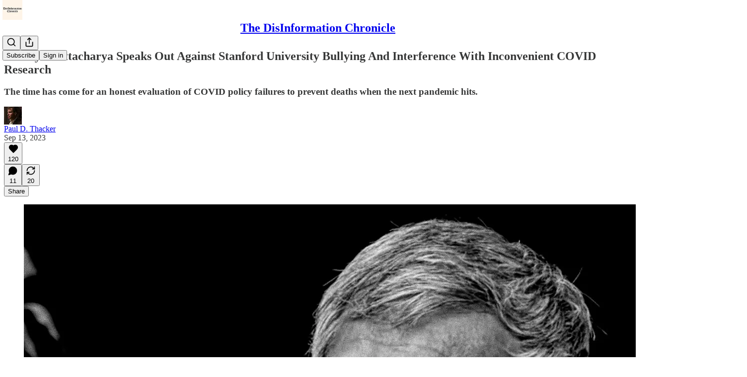

--- FILE ---
content_type: text/html; charset=utf-8
request_url: https://disinformationchronicle.substack.com/p/dr-jay-bhattacharya-speaks-out-against
body_size: 49725
content:
<!DOCTYPE html>
<html lang="en">
    <head>
        <meta charset="utf-8" />
        <meta name="norton-safeweb-site-verification" content="24usqpep0ejc5w6hod3dulxwciwp0djs6c6ufp96av3t4whuxovj72wfkdjxu82yacb7430qjm8adbd5ezlt4592dq4zrvadcn9j9n-0btgdzpiojfzno16-fnsnu7xd" />
        
        <link rel="preconnect" href="https://substackcdn.com" />
        

        
            <title data-rh="true">Dr. Jay Bhattacharya Speaks Out Against Stanford University Bullying And Interference With Inconvenient COVID Research</title>
            
            <meta data-rh="true" name="theme-color" content="#ffffff"/><meta data-rh="true" property="og:type" content="article"/><meta data-rh="true" property="og:title" content="Dr. Jay Bhattacharya Speaks Out Against Stanford University Bullying And Interference With Inconvenient COVID Research"/><meta data-rh="true" name="twitter:title" content="Dr. Jay Bhattacharya Speaks Out Against Stanford University Bullying And Interference With Inconvenient COVID Research"/><meta data-rh="true" name="description" content="The time has come for an honest evaluation of COVID policy failures to prevent deaths when the next pandemic hits."/><meta data-rh="true" property="og:description" content="The time has come for an honest evaluation of COVID policy failures to prevent deaths when the next pandemic hits."/><meta data-rh="true" name="twitter:description" content="The time has come for an honest evaluation of COVID policy failures to prevent deaths when the next pandemic hits."/><meta data-rh="true" property="og:image" content="https://substackcdn.com/image/fetch/$s_!APz3!,w_1200,h_675,c_fill,f_jpg,q_auto:good,fl_progressive:steep,g_auto/https%3A%2F%2Fsubstack-post-media.s3.amazonaws.com%2Fpublic%2Fimages%2Ff85451fc-772a-4e3a-8c16-129d63157026_1622x1174.jpeg"/><meta data-rh="true" name="twitter:image" content="https://substackcdn.com/image/fetch/$s_!qNcB!,f_auto,q_auto:best,fl_progressive:steep/https%3A%2F%2Fdisinformationchronicle.substack.com%2Fapi%2Fv1%2Fpost_preview%2F136925800%2Ftwitter.jpg%3Fversion%3D4"/><meta data-rh="true" name="twitter:card" content="summary_large_image"/>
            
            
        

        

        <style>
          @layer legacy, tailwind, pencraftReset, pencraft;
        </style>

        
        <link rel="preload" as="style" href="https://substackcdn.com/bundle/theme/main.57ec6396ea4b5be03b65.css" />
        
        
        
        <link rel="preload" as="font" href="https://fonts.gstatic.com/s/spectral/v13/rnCr-xNNww_2s0amA9M5knjsS_ul.woff2" crossorigin />
        

        
            
                <link rel="stylesheet" type="text/css" href="https://substackcdn.com/bundle/static/css/7276.087307e6.css" />
            
                <link rel="stylesheet" type="text/css" href="https://substackcdn.com/bundle/static/css/70.ad2da59f.css" />
            
                <link rel="stylesheet" type="text/css" href="https://substackcdn.com/bundle/static/css/2862.c66cf9f6.css" />
            
                <link rel="stylesheet" type="text/css" href="https://substackcdn.com/bundle/static/css/8577.8d59a919.css" />
            
                <link rel="stylesheet" type="text/css" href="https://substackcdn.com/bundle/static/css/4428.a1e58631.css" />
            
                <link rel="stylesheet" type="text/css" href="https://substackcdn.com/bundle/static/css/5611.463006e7.css" />
            
                <link rel="stylesheet" type="text/css" href="https://substackcdn.com/bundle/static/css/5234.05e42d3b.css" />
            
                <link rel="stylesheet" type="text/css" href="https://substackcdn.com/bundle/static/css/5366.d69f31f9.css" />
            
                <link rel="stylesheet" type="text/css" href="https://substackcdn.com/bundle/static/css/5490.98293a30.css" />
            
                <link rel="stylesheet" type="text/css" href="https://substackcdn.com/bundle/static/css/5986.b8c2a441.css" />
            
                <link rel="stylesheet" type="text/css" href="https://substackcdn.com/bundle/static/css/main.aba729d8.css" />
            
                <link rel="stylesheet" type="text/css" href="https://substackcdn.com/bundle/static/css/6379.813be60f.css" />
            
                <link rel="stylesheet" type="text/css" href="https://substackcdn.com/bundle/static/css/5986.b8c2a441.css" />
            
                <link rel="stylesheet" type="text/css" href="https://substackcdn.com/bundle/static/css/5490.98293a30.css" />
            
                <link rel="stylesheet" type="text/css" href="https://substackcdn.com/bundle/static/css/5366.d69f31f9.css" />
            
                <link rel="stylesheet" type="text/css" href="https://substackcdn.com/bundle/static/css/5234.05e42d3b.css" />
            
                <link rel="stylesheet" type="text/css" href="https://substackcdn.com/bundle/static/css/5611.463006e7.css" />
            
                <link rel="stylesheet" type="text/css" href="https://substackcdn.com/bundle/static/css/4428.a1e58631.css" />
            
                <link rel="stylesheet" type="text/css" href="https://substackcdn.com/bundle/static/css/8577.8d59a919.css" />
            
                <link rel="stylesheet" type="text/css" href="https://substackcdn.com/bundle/static/css/2862.c66cf9f6.css" />
            
        

        
        
        
        
        <meta name="viewport" content="width=device-width, initial-scale=1, maximum-scale=1, user-scalable=0, viewport-fit=cover" />
        <meta name="author" content="Paul D. Thacker" />
        <meta property="og:url" content="https://disinformationchronicle.substack.com/p/dr-jay-bhattacharya-speaks-out-against" />
        
        
        <link rel="canonical" href="https://disinformationchronicle.substack.com/p/dr-jay-bhattacharya-speaks-out-against" />
        

        

        
            <meta name="google-site-verification" content="jKwyXl4HT1pI6qJgcNYRfhL2WIRbKt4GaVw8VbGrAz0" />
        

        

        
            
                <link rel="shortcut icon" href="https://substackcdn.com/image/fetch/$s_!jMcn!,f_auto,q_auto:good,fl_progressive:steep/https%3A%2F%2Fbucketeer-e05bbc84-baa3-437e-9518-adb32be77984.s3.amazonaws.com%2Fpublic%2Fimages%2F8795fb20-7776-4f55-9ad4-6c86109ff28f%2Ffavicon.ico">
            
        
            
                <link rel="icon" type="image/png" sizes="16x16" href="https://substackcdn.com/image/fetch/$s_!KidG!,f_auto,q_auto:good,fl_progressive:steep/https%3A%2F%2Fbucketeer-e05bbc84-baa3-437e-9518-adb32be77984.s3.amazonaws.com%2Fpublic%2Fimages%2F8795fb20-7776-4f55-9ad4-6c86109ff28f%2Ffavicon-16x16.png">
            
        
            
                <link rel="icon" type="image/png" sizes="32x32" href="https://substackcdn.com/image/fetch/$s_!xzXI!,f_auto,q_auto:good,fl_progressive:steep/https%3A%2F%2Fbucketeer-e05bbc84-baa3-437e-9518-adb32be77984.s3.amazonaws.com%2Fpublic%2Fimages%2F8795fb20-7776-4f55-9ad4-6c86109ff28f%2Ffavicon-32x32.png">
            
        
            
                <link rel="apple-touch-icon" sizes="57x57" href="https://substackcdn.com/image/fetch/$s_!jK8i!,f_auto,q_auto:good,fl_progressive:steep/https%3A%2F%2Fbucketeer-e05bbc84-baa3-437e-9518-adb32be77984.s3.amazonaws.com%2Fpublic%2Fimages%2F8795fb20-7776-4f55-9ad4-6c86109ff28f%2Fapple-touch-icon-57x57.png">
            
        
            
                <link rel="apple-touch-icon" sizes="60x60" href="https://substackcdn.com/image/fetch/$s_!XPBd!,f_auto,q_auto:good,fl_progressive:steep/https%3A%2F%2Fbucketeer-e05bbc84-baa3-437e-9518-adb32be77984.s3.amazonaws.com%2Fpublic%2Fimages%2F8795fb20-7776-4f55-9ad4-6c86109ff28f%2Fapple-touch-icon-60x60.png">
            
        
            
                <link rel="apple-touch-icon" sizes="72x72" href="https://substackcdn.com/image/fetch/$s_!91wg!,f_auto,q_auto:good,fl_progressive:steep/https%3A%2F%2Fbucketeer-e05bbc84-baa3-437e-9518-adb32be77984.s3.amazonaws.com%2Fpublic%2Fimages%2F8795fb20-7776-4f55-9ad4-6c86109ff28f%2Fapple-touch-icon-72x72.png">
            
        
            
                <link rel="apple-touch-icon" sizes="76x76" href="https://substackcdn.com/image/fetch/$s_!IQph!,f_auto,q_auto:good,fl_progressive:steep/https%3A%2F%2Fbucketeer-e05bbc84-baa3-437e-9518-adb32be77984.s3.amazonaws.com%2Fpublic%2Fimages%2F8795fb20-7776-4f55-9ad4-6c86109ff28f%2Fapple-touch-icon-76x76.png">
            
        
            
                <link rel="apple-touch-icon" sizes="114x114" href="https://substackcdn.com/image/fetch/$s_!v42J!,f_auto,q_auto:good,fl_progressive:steep/https%3A%2F%2Fbucketeer-e05bbc84-baa3-437e-9518-adb32be77984.s3.amazonaws.com%2Fpublic%2Fimages%2F8795fb20-7776-4f55-9ad4-6c86109ff28f%2Fapple-touch-icon-114x114.png">
            
        
            
                <link rel="apple-touch-icon" sizes="120x120" href="https://substackcdn.com/image/fetch/$s_!rDWe!,f_auto,q_auto:good,fl_progressive:steep/https%3A%2F%2Fbucketeer-e05bbc84-baa3-437e-9518-adb32be77984.s3.amazonaws.com%2Fpublic%2Fimages%2F8795fb20-7776-4f55-9ad4-6c86109ff28f%2Fapple-touch-icon-120x120.png">
            
        
            
                <link rel="apple-touch-icon" sizes="144x144" href="https://substackcdn.com/image/fetch/$s_!3eiu!,f_auto,q_auto:good,fl_progressive:steep/https%3A%2F%2Fbucketeer-e05bbc84-baa3-437e-9518-adb32be77984.s3.amazonaws.com%2Fpublic%2Fimages%2F8795fb20-7776-4f55-9ad4-6c86109ff28f%2Fapple-touch-icon-144x144.png">
            
        
            
                <link rel="apple-touch-icon" sizes="152x152" href="https://substackcdn.com/image/fetch/$s_!itfD!,f_auto,q_auto:good,fl_progressive:steep/https%3A%2F%2Fbucketeer-e05bbc84-baa3-437e-9518-adb32be77984.s3.amazonaws.com%2Fpublic%2Fimages%2F8795fb20-7776-4f55-9ad4-6c86109ff28f%2Fapple-touch-icon-152x152.png">
            
        
            
                <link rel="apple-touch-icon" sizes="167x167" href="https://substackcdn.com/image/fetch/$s_!9ca9!,f_auto,q_auto:good,fl_progressive:steep/https%3A%2F%2Fbucketeer-e05bbc84-baa3-437e-9518-adb32be77984.s3.amazonaws.com%2Fpublic%2Fimages%2F8795fb20-7776-4f55-9ad4-6c86109ff28f%2Fapple-touch-icon-167x167.png">
            
        
            
                <link rel="apple-touch-icon" sizes="180x180" href="https://substackcdn.com/image/fetch/$s_!QWR2!,f_auto,q_auto:good,fl_progressive:steep/https%3A%2F%2Fbucketeer-e05bbc84-baa3-437e-9518-adb32be77984.s3.amazonaws.com%2Fpublic%2Fimages%2F8795fb20-7776-4f55-9ad4-6c86109ff28f%2Fapple-touch-icon-180x180.png">
            
        
            
                <link rel="apple-touch-icon" sizes="1024x1024" href="https://substackcdn.com/image/fetch/$s_!EHbC!,f_auto,q_auto:good,fl_progressive:steep/https%3A%2F%2Fbucketeer-e05bbc84-baa3-437e-9518-adb32be77984.s3.amazonaws.com%2Fpublic%2Fimages%2F8795fb20-7776-4f55-9ad4-6c86109ff28f%2Fapple-touch-icon-1024x1024.png">
            
        
            
        
            
        
            
        

        

        
            <link rel="alternate" type="application/rss+xml" href="/feed" title="The DisInformation Chronicle"/>
        

        
        
          <style>
            @font-face{font-family:'Spectral';font-style:italic;font-weight:400;font-display:fallback;src:url(https://fonts.gstatic.com/s/spectral/v13/rnCt-xNNww_2s0amA9M8on7mTNmnUHowCw.woff2) format('woff2');unicode-range:U+0301,U+0400-045F,U+0490-0491,U+04B0-04B1,U+2116}@font-face{font-family:'Spectral';font-style:italic;font-weight:400;font-display:fallback;src:url(https://fonts.gstatic.com/s/spectral/v13/rnCt-xNNww_2s0amA9M8onXmTNmnUHowCw.woff2) format('woff2');unicode-range:U+0102-0103,U+0110-0111,U+0128-0129,U+0168-0169,U+01A0-01A1,U+01AF-01B0,U+0300-0301,U+0303-0304,U+0308-0309,U+0323,U+0329,U+1EA0-1EF9,U+20AB}@font-face{font-family:'Spectral';font-style:italic;font-weight:400;font-display:fallback;src:url(https://fonts.gstatic.com/s/spectral/v13/rnCt-xNNww_2s0amA9M8onTmTNmnUHowCw.woff2) format('woff2');unicode-range:U+0100-02AF,U+0304,U+0308,U+0329,U+1E00-1E9F,U+1EF2-1EFF,U+2020,U+20A0-20AB,U+20AD-20CF,U+2113,U+2C60-2C7F,U+A720-A7FF}@font-face{font-family:'Spectral';font-style:italic;font-weight:400;font-display:fallback;src:url(https://fonts.gstatic.com/s/spectral/v13/rnCt-xNNww_2s0amA9M8onrmTNmnUHo.woff2) format('woff2');unicode-range:U+0000-00FF,U+0131,U+0152-0153,U+02BB-02BC,U+02C6,U+02DA,U+02DC,U+0304,U+0308,U+0329,U+2000-206F,U+2074,U+20AC,U+2122,U+2191,U+2193,U+2212,U+2215,U+FEFF,U+FFFD}@font-face{font-family:'Spectral';font-style:normal;font-weight:400;font-display:fallback;src:url(https://fonts.gstatic.com/s/spectral/v13/rnCr-xNNww_2s0amA9M9knjsS_ulYHs.woff2) format('woff2');unicode-range:U+0301,U+0400-045F,U+0490-0491,U+04B0-04B1,U+2116}@font-face{font-family:'Spectral';font-style:normal;font-weight:400;font-display:fallback;src:url(https://fonts.gstatic.com/s/spectral/v13/rnCr-xNNww_2s0amA9M2knjsS_ulYHs.woff2) format('woff2');unicode-range:U+0102-0103,U+0110-0111,U+0128-0129,U+0168-0169,U+01A0-01A1,U+01AF-01B0,U+0300-0301,U+0303-0304,U+0308-0309,U+0323,U+0329,U+1EA0-1EF9,U+20AB}@font-face{font-family:'Spectral';font-style:normal;font-weight:400;font-display:fallback;src:url(https://fonts.gstatic.com/s/spectral/v13/rnCr-xNNww_2s0amA9M3knjsS_ulYHs.woff2) format('woff2');unicode-range:U+0100-02AF,U+0304,U+0308,U+0329,U+1E00-1E9F,U+1EF2-1EFF,U+2020,U+20A0-20AB,U+20AD-20CF,U+2113,U+2C60-2C7F,U+A720-A7FF}@font-face{font-family:'Spectral';font-style:normal;font-weight:400;font-display:fallback;src:url(https://fonts.gstatic.com/s/spectral/v13/rnCr-xNNww_2s0amA9M5knjsS_ul.woff2) format('woff2');unicode-range:U+0000-00FF,U+0131,U+0152-0153,U+02BB-02BC,U+02C6,U+02DA,U+02DC,U+0304,U+0308,U+0329,U+2000-206F,U+2074,U+20AC,U+2122,U+2191,U+2193,U+2212,U+2215,U+FEFF,U+FFFD}@font-face{font-family:'Spectral';font-style:normal;font-weight:600;font-display:fallback;src:url(https://fonts.gstatic.com/s/spectral/v13/rnCs-xNNww_2s0amA9vmtm3FafaPWnIIMrY.woff2) format('woff2');unicode-range:U+0301,U+0400-045F,U+0490-0491,U+04B0-04B1,U+2116}@font-face{font-family:'Spectral';font-style:normal;font-weight:600;font-display:fallback;src:url(https://fonts.gstatic.com/s/spectral/v13/rnCs-xNNww_2s0amA9vmtm3OafaPWnIIMrY.woff2) format('woff2');unicode-range:U+0102-0103,U+0110-0111,U+0128-0129,U+0168-0169,U+01A0-01A1,U+01AF-01B0,U+0300-0301,U+0303-0304,U+0308-0309,U+0323,U+0329,U+1EA0-1EF9,U+20AB}@font-face{font-family:'Spectral';font-style:normal;font-weight:600;font-display:fallback;src:url(https://fonts.gstatic.com/s/spectral/v13/rnCs-xNNww_2s0amA9vmtm3PafaPWnIIMrY.woff2) format('woff2');unicode-range:U+0100-02AF,U+0304,U+0308,U+0329,U+1E00-1E9F,U+1EF2-1EFF,U+2020,U+20A0-20AB,U+20AD-20CF,U+2113,U+2C60-2C7F,U+A720-A7FF}@font-face{font-family:'Spectral';font-style:normal;font-weight:600;font-display:fallback;src:url(https://fonts.gstatic.com/s/spectral/v13/rnCs-xNNww_2s0amA9vmtm3BafaPWnII.woff2) format('woff2');unicode-range:U+0000-00FF,U+0131,U+0152-0153,U+02BB-02BC,U+02C6,U+02DA,U+02DC,U+0304,U+0308,U+0329,U+2000-206F,U+2074,U+20AC,U+2122,U+2191,U+2193,U+2212,U+2215,U+FEFF,U+FFFD}
            
          </style>
        
        

        <style>:root{--color_theme_bg_pop:#2EE240;--background_pop:#2EE240;--cover_bg_color:#FFFFFF;--cover_bg_color_secondary:#f0f0f0;--background_pop_darken:#1ed831;--print_on_pop:#ffffff;--color_theme_bg_pop_darken:#1ed831;--color_theme_print_on_pop:#ffffff;--color_theme_bg_pop_20:rgba(46, 226, 64, 0.2);--color_theme_bg_pop_30:rgba(46, 226, 64, 0.3);--print_pop:#2ee240;--color_theme_accent:#2ee240;--cover_print_primary:#363737;--cover_print_secondary:#757575;--cover_print_tertiary:#b6b6b6;--cover_border_color:#2ee240;--home_hero:magaziney;--home_posts:list;--web_bg_color:#ffffff;--background_contrast_1:#f0f0f0;--background_contrast_2:#dddddd;--background_contrast_3:#b7b7b7;--background_contrast_4:#929292;--background_contrast_5:#515151;--color_theme_bg_contrast_1:#f0f0f0;--color_theme_bg_contrast_2:#dddddd;--color_theme_bg_contrast_3:#b7b7b7;--color_theme_bg_contrast_4:#929292;--color_theme_bg_contrast_5:#515151;--color_theme_bg_elevated:#ffffff;--color_theme_bg_elevated_secondary:#f0f0f0;--color_theme_bg_elevated_tertiary:#dddddd;--color_theme_detail:#e6e6e6;--background_contrast_pop:rgba(46, 226, 64, 0.4);--color_theme_bg_contrast_pop:rgba(46, 226, 64, 0.4);--theme_bg_is_dark:0;--print_on_web_bg_color:#363737;--print_secondary_on_web_bg_color:#868787;--background_pop_rgb:46, 226, 64;--color_theme_bg_pop_rgb:46, 226, 64;--color_theme_accent_rgb:46, 226, 64;}</style>

        
            <link rel="stylesheet" href="https://substackcdn.com/bundle/theme/main.57ec6396ea4b5be03b65.css" />
        

        <style></style>

        

        

        

        
    </head>

    <body class="">
        

        

        

        

        

        

        <div id="entry">
            <div id="main" class="main typography use-theme-bg"><div class="pencraft pc-display-contents pc-reset pubTheme-yiXxQA"><div data-testid="navbar" class="main-menu"><div class="mainMenuContent-DME8DR"><div style="position:relative;height:71px;" class="pencraft pc-display-flex pc-gap-12 pc-paddingLeft-20 pc-paddingRight-20 pc-justifyContent-space-between pc-alignItems-center pc-reset border-bottom-detail-k1F6C4 topBar-pIF0J1"><div style="flex-basis:0px;flex-grow:1;" class="logoContainer-p12gJb"><a href="/" native class="pencraft pc-display-contents pc-reset"><div draggable="false" class="pencraft pc-display-flex pc-position-relative pc-reset"><div style="width:40px;height:40px;" class="pencraft pc-display-flex pc-reset bg-white-ZBV5av pc-borderRadius-sm overflow-hidden-WdpwT6 sizing-border-box-DggLA4"><picture><source type="image/webp" srcset="https://substackcdn.com/image/fetch/$s_!qipF!,w_80,h_80,c_fill,f_webp,q_auto:good,fl_progressive:steep,g_auto/https%3A%2F%2Fbucketeer-e05bbc84-baa3-437e-9518-adb32be77984.s3.amazonaws.com%2Fpublic%2Fimages%2F2eaeb5bc-230a-43db-8551-9f977cdbcd4a_500x500.png"/><img src="https://substackcdn.com/image/fetch/$s_!qipF!,w_80,h_80,c_fill,f_auto,q_auto:good,fl_progressive:steep,g_auto/https%3A%2F%2Fbucketeer-e05bbc84-baa3-437e-9518-adb32be77984.s3.amazonaws.com%2Fpublic%2Fimages%2F2eaeb5bc-230a-43db-8551-9f977cdbcd4a_500x500.png" sizes="100vw" alt="The DisInformation Chronicle" width="80" height="80" style="width:40px;height:40px;" draggable="false" class="img-OACg1c object-fit-cover-u4ReeV pencraft pc-reset"/></picture></div></div></a></div><div style="flex-grow:0;" class="titleContainer-DJYq5v"><h1 class="pencraft pc-reset font-pub-headings-FE5byy reset-IxiVJZ title-oOnUGd"><a href="/" class="pencraft pc-display-contents pc-reset">The DisInformation Chronicle</a></h1></div><div style="flex-basis:0px;flex-grow:1;" class="pencraft pc-display-flex pc-justifyContent-flex-end pc-alignItems-center pc-reset"><div class="buttonsContainer-SJBuep"><div class="pencraft pc-display-flex pc-gap-8 pc-justifyContent-flex-end pc-alignItems-center pc-reset navbar-buttons"><div class="pencraft pc-display-flex pc-gap-4 pc-reset"><span data-state="closed"><button tabindex="0" type="button" aria-label="Search" class="pencraft pc-reset pencraft iconButton-mq_Et5 iconButtonBase-dJGHgN buttonBase-GK1x3M buttonStyle-r7yGCK size_md-gCDS3o priority_tertiary-rlke8z"><svg xmlns="http://www.w3.org/2000/svg" width="20" height="20" viewBox="0 0 24 24" fill="none" stroke="currentColor" stroke-width="2" stroke-linecap="round" stroke-linejoin="round" class="lucide lucide-search"><circle cx="11" cy="11" r="8"></circle><path d="m21 21-4.3-4.3"></path></svg></button></span><button tabindex="0" type="button" aria-label="Share Publication" id="headlessui-menu-button-P0-5" aria-haspopup="menu" aria-expanded="false" data-headlessui-state class="pencraft pc-reset pencraft iconButton-mq_Et5 iconButtonBase-dJGHgN buttonBase-GK1x3M buttonStyle-r7yGCK size_md-gCDS3o priority_tertiary-rlke8z"><svg xmlns="http://www.w3.org/2000/svg" width="20" height="20" viewBox="0 0 24 24" fill="none" stroke="currentColor" stroke-width="2" stroke-linecap="round" stroke-linejoin="round" class="lucide lucide-share"><path d="M4 12v8a2 2 0 0 0 2 2h12a2 2 0 0 0 2-2v-8"></path><polyline points="16 6 12 2 8 6"></polyline><line x1="12" x2="12" y1="2" y2="15"></line></svg></button></div><button tabindex="0" type="button" data-testid="noncontributor-cta-button" class="pencraft pc-reset pencraft buttonBase-GK1x3M buttonText-X0uSmG buttonStyle-r7yGCK priority_primary-RfbeYt size_md-gCDS3o">Subscribe</button><button tabindex="0" type="button" native data-href="https://substack.com/sign-in?redirect=%2Fp%2Fdr-jay-bhattacharya-speaks-out-against&amp;for_pub=disinformationchronicle" class="pencraft pc-reset pencraft buttonBase-GK1x3M buttonText-X0uSmG buttonStyle-r7yGCK priority_tertiary-rlke8z size_md-gCDS3o">Sign in</button></div></div></div></div></div><div style="height:72px;"></div></div></div><div><script type="application/ld+json">{"@context":"https://schema.org","@type":"NewsArticle","url":"https://disinformationchronicle.substack.com/p/dr-jay-bhattacharya-speaks-out-against","mainEntityOfPage":"https://disinformationchronicle.substack.com/p/dr-jay-bhattacharya-speaks-out-against","headline":"Dr. Jay Bhattacharya Speaks Out Against Stanford University Bullying And Interference With Inconvenient COVID Research","description":"The time has come for an honest evaluation of COVID policy failures to prevent deaths when the next pandemic hits.","image":[{"@type":"ImageObject","url":"https://substackcdn.com/image/fetch/$s_!APz3!,f_auto,q_auto:good,fl_progressive:steep/https%3A%2F%2Fsubstack-post-media.s3.amazonaws.com%2Fpublic%2Fimages%2Ff85451fc-772a-4e3a-8c16-129d63157026_1622x1174.jpeg"}],"datePublished":"2023-09-13T11:03:33+00:00","dateModified":"2023-09-13T11:03:33+00:00","isAccessibleForFree":true,"author":[{"@type":"Person","name":"Paul D. Thacker","url":"https://substack.com/@disinformationchronicle","description":"Investigative Reporter; Former Investigator United States Senate; Former Fellow Safra Ethics Center, Harvard University ","identifier":"user:25226076","sameAs":["https://twitter.com/DisInfoChron"],"image":{"@type":"ImageObject","contentUrl":"https://substackcdn.com/image/fetch/$s_!tYYU!,f_auto,q_auto:good,fl_progressive:steep/https%3A%2F%2Fbucketeer-e05bbc84-baa3-437e-9518-adb32be77984.s3.amazonaws.com%2Fpublic%2Fimages%2F49e1783a-1a7c-4d11-8fc1-ff97486c1914_1160x1186.png","thumbnailUrl":"https://substackcdn.com/image/fetch/$s_!tYYU!,w_128,h_128,c_limit,f_auto,q_auto:good,fl_progressive:steep/https%3A%2F%2Fbucketeer-e05bbc84-baa3-437e-9518-adb32be77984.s3.amazonaws.com%2Fpublic%2Fimages%2F49e1783a-1a7c-4d11-8fc1-ff97486c1914_1160x1186.png"}}],"publisher":{"@type":"Organization","name":"The DisInformation Chronicle","url":"https://disinformationchronicle.substack.com","description":"Investigative journalism dedicated to helping the world understand scientific disinformation. ","interactionStatistic":{"@type":"InteractionCounter","name":"Subscribers","interactionType":"https://schema.org/SubscribeAction","userInteractionCount":10000},"identifier":"pub:264299","logo":{"@type":"ImageObject","url":"https://substackcdn.com/image/fetch/$s_!qipF!,f_auto,q_auto:good,fl_progressive:steep/https%3A%2F%2Fbucketeer-e05bbc84-baa3-437e-9518-adb32be77984.s3.amazonaws.com%2Fpublic%2Fimages%2F2eaeb5bc-230a-43db-8551-9f977cdbcd4a_500x500.png","contentUrl":"https://substackcdn.com/image/fetch/$s_!qipF!,f_auto,q_auto:good,fl_progressive:steep/https%3A%2F%2Fbucketeer-e05bbc84-baa3-437e-9518-adb32be77984.s3.amazonaws.com%2Fpublic%2Fimages%2F2eaeb5bc-230a-43db-8551-9f977cdbcd4a_500x500.png","thumbnailUrl":"https://substackcdn.com/image/fetch/$s_!qipF!,w_128,h_128,c_limit,f_auto,q_auto:good,fl_progressive:steep/https%3A%2F%2Fbucketeer-e05bbc84-baa3-437e-9518-adb32be77984.s3.amazonaws.com%2Fpublic%2Fimages%2F2eaeb5bc-230a-43db-8551-9f977cdbcd4a_500x500.png"},"image":{"@type":"ImageObject","url":"https://substackcdn.com/image/fetch/$s_!qipF!,f_auto,q_auto:good,fl_progressive:steep/https%3A%2F%2Fbucketeer-e05bbc84-baa3-437e-9518-adb32be77984.s3.amazonaws.com%2Fpublic%2Fimages%2F2eaeb5bc-230a-43db-8551-9f977cdbcd4a_500x500.png","contentUrl":"https://substackcdn.com/image/fetch/$s_!qipF!,f_auto,q_auto:good,fl_progressive:steep/https%3A%2F%2Fbucketeer-e05bbc84-baa3-437e-9518-adb32be77984.s3.amazonaws.com%2Fpublic%2Fimages%2F2eaeb5bc-230a-43db-8551-9f977cdbcd4a_500x500.png","thumbnailUrl":"https://substackcdn.com/image/fetch/$s_!qipF!,w_128,h_128,c_limit,f_auto,q_auto:good,fl_progressive:steep/https%3A%2F%2Fbucketeer-e05bbc84-baa3-437e-9518-adb32be77984.s3.amazonaws.com%2Fpublic%2Fimages%2F2eaeb5bc-230a-43db-8551-9f977cdbcd4a_500x500.png"},"sameAs":["https://twitter.com/DisInfoChron"]},"interactionStatistic":[{"@type":"InteractionCounter","interactionType":"https://schema.org/LikeAction","userInteractionCount":120},{"@type":"InteractionCounter","interactionType":"https://schema.org/ShareAction","userInteractionCount":20},{"@type":"InteractionCounter","interactionType":"https://schema.org/CommentAction","userInteractionCount":11}]}</script><div aria-label="Post" role="main" class="single-post-container"><div class="container"><div class="single-post"><div class="pencraft pc-display-contents pc-reset pubTheme-yiXxQA"><article class="typography newsletter-post post"><div role="region" aria-label="Post header" class="post-header"><h1 dir="auto" class="post-title published title-X77sOw">Dr. Jay Bhattacharya Speaks Out Against Stanford University Bullying And Interference With Inconvenient COVID Research</h1><h3 dir="auto" class="subtitle subtitle-HEEcLo">The time has come for an honest evaluation of COVID policy failures to prevent deaths when the next pandemic hits.</h3><div aria-label="Post UFI" role="region" class="pencraft pc-display-flex pc-flexDirection-column pc-paddingBottom-16 pc-reset"><div class="pencraft pc-display-flex pc-flexDirection-column pc-paddingTop-16 pc-paddingBottom-16 pc-reset"><div class="pencraft pc-display-flex pc-gap-12 pc-alignItems-center pc-reset byline-wrapper"><div class="pencraft pc-display-flex pc-reset"><div class="pencraft pc-display-flex pc-flexDirection-row pc-gap-8 pc-alignItems-center pc-justifyContent-flex-start pc-reset"><div style="--scale:36px;--offset:9px;--border-width:4.5px;" class="pencraft pc-display-flex pc-flexDirection-row pc-alignItems-center pc-justifyContent-flex-start pc-reset ltr-qDBmby"><a href="https://substack.com/@disinformationchronicle" aria-label="View Paul D. Thacker's profile" class="pencraft pc-display-contents pc-reset"><div style="--scale:36px;" tabindex="0" class="pencraft pc-display-flex pc-width-36 pc-height-36 pc-justifyContent-center pc-alignItems-center pc-position-relative pc-reset bg-secondary-UUD3_J flex-auto-j3S2WA animate-XFJxE4 outline-detail-vcQLyr pc-borderRadius-full overflow-hidden-WdpwT6 sizing-border-box-DggLA4 pressable-sm-YIJFKJ showFocus-sk_vEm container-TAtrWj interactive-UkK0V6 avatar-u8q6xB last-JfNEJ_"><div style="--scale:36px;" title="Paul D. Thacker" class="pencraft pc-display-flex pc-width-36 pc-height-36 pc-justifyContent-center pc-alignItems-center pc-position-relative pc-reset bg-secondary-UUD3_J flex-auto-j3S2WA outline-detail-vcQLyr pc-borderRadius-full overflow-hidden-WdpwT6 sizing-border-box-DggLA4 container-TAtrWj"><picture><source type="image/webp" srcset="https://substackcdn.com/image/fetch/$s_!tYYU!,w_36,h_36,c_fill,f_webp,q_auto:good,fl_progressive:steep/https%3A%2F%2Fbucketeer-e05bbc84-baa3-437e-9518-adb32be77984.s3.amazonaws.com%2Fpublic%2Fimages%2F49e1783a-1a7c-4d11-8fc1-ff97486c1914_1160x1186.png 36w, https://substackcdn.com/image/fetch/$s_!tYYU!,w_72,h_72,c_fill,f_webp,q_auto:good,fl_progressive:steep/https%3A%2F%2Fbucketeer-e05bbc84-baa3-437e-9518-adb32be77984.s3.amazonaws.com%2Fpublic%2Fimages%2F49e1783a-1a7c-4d11-8fc1-ff97486c1914_1160x1186.png 72w, https://substackcdn.com/image/fetch/$s_!tYYU!,w_108,h_108,c_fill,f_webp,q_auto:good,fl_progressive:steep/https%3A%2F%2Fbucketeer-e05bbc84-baa3-437e-9518-adb32be77984.s3.amazonaws.com%2Fpublic%2Fimages%2F49e1783a-1a7c-4d11-8fc1-ff97486c1914_1160x1186.png 108w" sizes="36px"/><img src="https://substackcdn.com/image/fetch/$s_!tYYU!,w_36,h_36,c_fill,f_auto,q_auto:good,fl_progressive:steep/https%3A%2F%2Fbucketeer-e05bbc84-baa3-437e-9518-adb32be77984.s3.amazonaws.com%2Fpublic%2Fimages%2F49e1783a-1a7c-4d11-8fc1-ff97486c1914_1160x1186.png" sizes="36px" alt="Paul D. Thacker's avatar" srcset="https://substackcdn.com/image/fetch/$s_!tYYU!,w_36,h_36,c_fill,f_auto,q_auto:good,fl_progressive:steep/https%3A%2F%2Fbucketeer-e05bbc84-baa3-437e-9518-adb32be77984.s3.amazonaws.com%2Fpublic%2Fimages%2F49e1783a-1a7c-4d11-8fc1-ff97486c1914_1160x1186.png 36w, https://substackcdn.com/image/fetch/$s_!tYYU!,w_72,h_72,c_fill,f_auto,q_auto:good,fl_progressive:steep/https%3A%2F%2Fbucketeer-e05bbc84-baa3-437e-9518-adb32be77984.s3.amazonaws.com%2Fpublic%2Fimages%2F49e1783a-1a7c-4d11-8fc1-ff97486c1914_1160x1186.png 72w, https://substackcdn.com/image/fetch/$s_!tYYU!,w_108,h_108,c_fill,f_auto,q_auto:good,fl_progressive:steep/https%3A%2F%2Fbucketeer-e05bbc84-baa3-437e-9518-adb32be77984.s3.amazonaws.com%2Fpublic%2Fimages%2F49e1783a-1a7c-4d11-8fc1-ff97486c1914_1160x1186.png 108w" width="36" height="36" draggable="false" class="img-OACg1c object-fit-cover-u4ReeV pencraft pc-reset"/></picture></div></div></a></div></div></div><div class="pencraft pc-display-flex pc-flexDirection-column pc-reset"><div class="pencraft pc-reset color-pub-primary-text-NyXPlw line-height-20-t4M0El font-meta-MWBumP size-11-NuY2Zx weight-medium-fw81nC transform-uppercase-yKDgcq reset-IxiVJZ meta-EgzBVA"><span data-state="closed"><a href="https://substack.com/@disinformationchronicle" class="pencraft pc-reset decoration-hover-underline-ClDVRM reset-IxiVJZ">Paul D. Thacker</a></span></div><div class="pencraft pc-display-flex pc-gap-4 pc-reset"><div class="pencraft pc-reset color-pub-secondary-text-hGQ02T line-height-20-t4M0El font-meta-MWBumP size-11-NuY2Zx weight-medium-fw81nC transform-uppercase-yKDgcq reset-IxiVJZ meta-EgzBVA">Sep 13, 2023</div></div></div></div></div><div class="pencraft pc-display-flex pc-gap-16 pc-paddingTop-16 pc-paddingBottom-16 pc-justifyContent-space-between pc-alignItems-center pc-reset flex-grow-rzmknG border-top-detail-themed-k9TZAY border-bottom-detail-themed-Ua9186 post-ufi"><div class="pencraft pc-display-flex pc-gap-8 pc-reset"><div class="like-button-container post-ufi-button style-button"><button tabindex="0" type="button" aria-label="Like (120)" aria-pressed="false" class="pencraft pc-reset pencraft post-ufi-button style-button has-label with-border"><svg role="img" style="height:20px;width:20px;" width="20" height="20" viewBox="0 0 24 24" fill="#000000" stroke-width="2" stroke="#000" xmlns="http://www.w3.org/2000/svg" class="icon"><g><title></title><svg xmlns="http://www.w3.org/2000/svg" width="24" height="24" viewBox="0 0 24 24" stroke-width="2" stroke-linecap="round" stroke-linejoin="round" class="lucide lucide-heart"><path d="M19 14c1.49-1.46 3-3.21 3-5.5A5.5 5.5 0 0 0 16.5 3c-1.76 0-3 .5-4.5 2-1.5-1.5-2.74-2-4.5-2A5.5 5.5 0 0 0 2 8.5c0 2.3 1.5 4.05 3 5.5l7 7Z"></path></svg></g></svg><div class="label">120</div></button></div><button tabindex="0" type="button" aria-label="View comments (11)" data-href="https://disinformationchronicle.substack.com/p/dr-jay-bhattacharya-speaks-out-against/comments" class="pencraft pc-reset pencraft post-ufi-button style-button post-ufi-comment-button has-label with-border"><svg role="img" style="height:20px;width:20px;" width="20" height="20" viewBox="0 0 24 24" fill="#000000" stroke-width="2" stroke="#000" xmlns="http://www.w3.org/2000/svg" class="icon"><g><title></title><svg xmlns="http://www.w3.org/2000/svg" width="24" height="24" viewBox="0 0 24 24" stroke-width="2" stroke-linecap="round" stroke-linejoin="round" class="lucide lucide-message-circle"><path d="M7.9 20A9 9 0 1 0 4 16.1L2 22Z"></path></svg></g></svg><div class="label">11</div></button><button tabindex="0" type="button" class="pencraft pc-reset pencraft post-ufi-button style-button has-label with-border"><svg role="img" style="height:20px;width:20px;" width="20" height="20" viewBox="0 0 24 24" fill="none" stroke-width="2" stroke="#000" xmlns="http://www.w3.org/2000/svg" class="icon"><g><title></title><path d="M21 3V8M21 8H16M21 8L18 5.29962C16.7056 4.14183 15.1038 3.38328 13.3879 3.11547C11.6719 2.84766 9.9152 3.08203 8.32951 3.79031C6.74382 4.49858 5.39691 5.65051 4.45125 7.10715C3.5056 8.5638 3.00158 10.2629 3 11.9996M3 21V16M3 16H8M3 16L6 18.7C7.29445 19.8578 8.89623 20.6163 10.6121 20.8841C12.3281 21.152 14.0848 20.9176 15.6705 20.2093C17.2562 19.501 18.6031 18.3491 19.5487 16.8925C20.4944 15.4358 20.9984 13.7367 21 12" stroke-linecap="round" stroke-linejoin="round"></path></g></svg><div class="label">20</div></button></div><div class="pencraft pc-display-flex pc-gap-8 pc-reset"><button tabindex="0" type="button" class="pencraft pc-reset pencraft post-ufi-button style-button has-label with-border"><div class="label">Share</div></button></div></div></div></div><div class="visibility-check"></div><div><div class="available-content"><div dir="auto" class="body markup"><div class="captioned-image-container"><figure><a target="_blank" href="https://substackcdn.com/image/fetch/$s_!APz3!,f_auto,q_auto:good,fl_progressive:steep/https%3A%2F%2Fsubstack-post-media.s3.amazonaws.com%2Fpublic%2Fimages%2Ff85451fc-772a-4e3a-8c16-129d63157026_1622x1174.jpeg" data-component-name="Image2ToDOM" rel class="image-link image2 is-viewable-img can-restack"><div class="image2-inset can-restack"><picture><source type="image/webp" srcset="https://substackcdn.com/image/fetch/$s_!APz3!,w_424,c_limit,f_webp,q_auto:good,fl_progressive:steep/https%3A%2F%2Fsubstack-post-media.s3.amazonaws.com%2Fpublic%2Fimages%2Ff85451fc-772a-4e3a-8c16-129d63157026_1622x1174.jpeg 424w, https://substackcdn.com/image/fetch/$s_!APz3!,w_848,c_limit,f_webp,q_auto:good,fl_progressive:steep/https%3A%2F%2Fsubstack-post-media.s3.amazonaws.com%2Fpublic%2Fimages%2Ff85451fc-772a-4e3a-8c16-129d63157026_1622x1174.jpeg 848w, https://substackcdn.com/image/fetch/$s_!APz3!,w_1272,c_limit,f_webp,q_auto:good,fl_progressive:steep/https%3A%2F%2Fsubstack-post-media.s3.amazonaws.com%2Fpublic%2Fimages%2Ff85451fc-772a-4e3a-8c16-129d63157026_1622x1174.jpeg 1272w, https://substackcdn.com/image/fetch/$s_!APz3!,w_1456,c_limit,f_webp,q_auto:good,fl_progressive:steep/https%3A%2F%2Fsubstack-post-media.s3.amazonaws.com%2Fpublic%2Fimages%2Ff85451fc-772a-4e3a-8c16-129d63157026_1622x1174.jpeg 1456w" sizes="100vw"/><img src="https://substackcdn.com/image/fetch/$s_!APz3!,w_1456,c_limit,f_auto,q_auto:good,fl_progressive:steep/https%3A%2F%2Fsubstack-post-media.s3.amazonaws.com%2Fpublic%2Fimages%2Ff85451fc-772a-4e3a-8c16-129d63157026_1622x1174.jpeg" width="1456" height="1054" data-attrs="{&quot;src&quot;:&quot;https://substack-post-media.s3.amazonaws.com/public/images/f85451fc-772a-4e3a-8c16-129d63157026_1622x1174.jpeg&quot;,&quot;srcNoWatermark&quot;:null,&quot;fullscreen&quot;:null,&quot;imageSize&quot;:null,&quot;height&quot;:1054,&quot;width&quot;:1456,&quot;resizeWidth&quot;:null,&quot;bytes&quot;:203229,&quot;alt&quot;:null,&quot;title&quot;:null,&quot;type&quot;:&quot;image/jpeg&quot;,&quot;href&quot;:null,&quot;belowTheFold&quot;:false,&quot;topImage&quot;:true,&quot;internalRedirect&quot;:null,&quot;isProcessing&quot;:false,&quot;align&quot;:null,&quot;offset&quot;:false}" alt srcset="https://substackcdn.com/image/fetch/$s_!APz3!,w_424,c_limit,f_auto,q_auto:good,fl_progressive:steep/https%3A%2F%2Fsubstack-post-media.s3.amazonaws.com%2Fpublic%2Fimages%2Ff85451fc-772a-4e3a-8c16-129d63157026_1622x1174.jpeg 424w, https://substackcdn.com/image/fetch/$s_!APz3!,w_848,c_limit,f_auto,q_auto:good,fl_progressive:steep/https%3A%2F%2Fsubstack-post-media.s3.amazonaws.com%2Fpublic%2Fimages%2Ff85451fc-772a-4e3a-8c16-129d63157026_1622x1174.jpeg 848w, https://substackcdn.com/image/fetch/$s_!APz3!,w_1272,c_limit,f_auto,q_auto:good,fl_progressive:steep/https%3A%2F%2Fsubstack-post-media.s3.amazonaws.com%2Fpublic%2Fimages%2Ff85451fc-772a-4e3a-8c16-129d63157026_1622x1174.jpeg 1272w, https://substackcdn.com/image/fetch/$s_!APz3!,w_1456,c_limit,f_auto,q_auto:good,fl_progressive:steep/https%3A%2F%2Fsubstack-post-media.s3.amazonaws.com%2Fpublic%2Fimages%2Ff85451fc-772a-4e3a-8c16-129d63157026_1622x1174.jpeg 1456w" sizes="100vw" fetchpriority="high" class="sizing-normal"/></picture><div class="image-link-expand"><div class="pencraft pc-display-flex pc-gap-8 pc-reset"><button tabindex="0" type="button" class="pencraft pc-reset pencraft icon-container restack-image"><svg role="img" style="height:20px;width:20px" width="20" height="20" viewBox="0 0 20 20" fill="none" stroke-width="1.5" stroke="var(--color-fg-primary)" stroke-linecap="round" stroke-linejoin="round" xmlns="http://www.w3.org/2000/svg"><g><title></title><path d="M2.53001 7.81595C3.49179 4.73911 6.43281 2.5 9.91173 2.5C13.1684 2.5 15.9537 4.46214 17.0852 7.23684L17.6179 8.67647M17.6179 8.67647L18.5002 4.26471M17.6179 8.67647L13.6473 6.91176M17.4995 12.1841C16.5378 15.2609 13.5967 17.5 10.1178 17.5C6.86118 17.5 4.07589 15.5379 2.94432 12.7632L2.41165 11.3235M2.41165 11.3235L1.5293 15.7353M2.41165 11.3235L6.38224 13.0882"></path></g></svg></button><button tabindex="0" type="button" class="pencraft pc-reset pencraft icon-container view-image"><svg xmlns="http://www.w3.org/2000/svg" width="20" height="20" viewBox="0 0 24 24" fill="none" stroke="currentColor" stroke-width="2" stroke-linecap="round" stroke-linejoin="round" class="lucide lucide-maximize2 lucide-maximize-2"><polyline points="15 3 21 3 21 9"></polyline><polyline points="9 21 3 21 3 15"></polyline><line x1="21" x2="14" y1="3" y2="10"></line><line x1="3" x2="10" y1="21" y2="14"></line></svg></button></div></div></div></a></figure></div><p><span>In a lengthy deep-dive into COVID science and research politics, Stanford’s Jay Bhattacharya disclosed attempts by university administrators </span><a href="https://disinformationchronicle.substack.com/p/dr-jay-bhattacharya-reveals-stanford" rel>to derail research in the early months of the pandemic</a><span> that sought to uncover how deadly the virus was and how many people had been infected. It’s a sordid tale of academic narcissism and commercial interests driving research at one of the world’s most esteemed universities, but it’s also a tale I’m quite familiar with.</span></p><p><span>A decade back, I led a</span><a href="https://www.nature.com/articles/461330a" rel> high profile Senate investigation i</a><span>nto corruption and conflicts of interest in medicine and uncovered a particularly awful example at Stanford. The chair of the department of psychiatry had received federal funds to test a company’s product in people to stop depression. He also happened </span><a href="https://www.science.org/content/article/conflicts-investigation-turns-stanford" rel>to own $6 million worth of stock</a><span> in that same company, and Stanford had allowed this testing on people to proceed.</span></p><p><span>At the time, I remember having drinks one night with a reporter at the New York Times who was covering the pharma industry and telling him, “It’s like </span><a href="https://research.unc.edu/human-research-ethics/resources/ccm3_019064/" rel>Nuremberg Code violation</a><span> stuff.”</span></p><p><span>When the Wall Street Journal </span><a href="https://www.wsj.com/articles/BL-HEB-2876" rel>reported on what I had found</a><span>, Stanford’s general counsel decided to get in a fight with me and disrupt our Senate investigation. She first attacked Dr. Marcia Angell for writing an </span><a href="https://www.nybooks.com/articles/2009/01/15/drug-companies-doctorsa-story-of-corruption/" rel>article in The New York Review of Books (NYRB) </a><span>that detailed the investigation I was running, sending in a heated letter and demanding corrections. She also </span><a href="https://pogoblog.typepad.com/pogo/2011/01/the-ugly-underbelly-of-medical-research.html" rel>withheld pertinent information</a><span> that the Senate Committee demanded Stanford disclose for my investigation (</span><a href="https://pogoblog.typepad.com/pogo/2011/01/the-ugly-underbelly-of-medical-research.html" rel>The Ugly Underbelly of Medical Research</a><span>).</span></p><p><span>Stanford’s lawyer </span><a href="https://pogoblog.typepad.com/pogo/2011/01/the-ugly-underbelly-of-medical-research.html" rel>showed such blatant disrespect</a><span> for the law and medical ethics that I was finally forced to call her on the phone and warn that her that this behavior could lead to legal sanctions, including a referral to the Department of Justice. “Do you enjoy the privilege of being a practicing attorney in the great state of California?” I asked her, sending a less than subtle threat over the phone.</span></p><div class="captioned-image-container"><figure><a target="_blank" href="https://substackcdn.com/image/fetch/$s_!hLO2!,f_auto,q_auto:good,fl_progressive:steep/https%3A%2F%2Fsubstack-post-media.s3.amazonaws.com%2Fpublic%2Fimages%2F3ce070ae-0952-4c3d-9fc7-1100699ae3f5_1738x564.png" data-component-name="Image2ToDOM" rel class="image-link image2 can-restack"><div class="image2-inset can-restack"><picture><source type="image/webp" srcset="https://substackcdn.com/image/fetch/$s_!hLO2!,w_424,c_limit,f_webp,q_auto:good,fl_progressive:steep/https%3A%2F%2Fsubstack-post-media.s3.amazonaws.com%2Fpublic%2Fimages%2F3ce070ae-0952-4c3d-9fc7-1100699ae3f5_1738x564.png 424w, https://substackcdn.com/image/fetch/$s_!hLO2!,w_848,c_limit,f_webp,q_auto:good,fl_progressive:steep/https%3A%2F%2Fsubstack-post-media.s3.amazonaws.com%2Fpublic%2Fimages%2F3ce070ae-0952-4c3d-9fc7-1100699ae3f5_1738x564.png 848w, https://substackcdn.com/image/fetch/$s_!hLO2!,w_1272,c_limit,f_webp,q_auto:good,fl_progressive:steep/https%3A%2F%2Fsubstack-post-media.s3.amazonaws.com%2Fpublic%2Fimages%2F3ce070ae-0952-4c3d-9fc7-1100699ae3f5_1738x564.png 1272w, https://substackcdn.com/image/fetch/$s_!hLO2!,w_1456,c_limit,f_webp,q_auto:good,fl_progressive:steep/https%3A%2F%2Fsubstack-post-media.s3.amazonaws.com%2Fpublic%2Fimages%2F3ce070ae-0952-4c3d-9fc7-1100699ae3f5_1738x564.png 1456w" sizes="100vw"/><img src="https://substackcdn.com/image/fetch/$s_!hLO2!,w_1456,c_limit,f_auto,q_auto:good,fl_progressive:steep/https%3A%2F%2Fsubstack-post-media.s3.amazonaws.com%2Fpublic%2Fimages%2F3ce070ae-0952-4c3d-9fc7-1100699ae3f5_1738x564.png" width="618" height="200.34065934065933" data-attrs="{&quot;src&quot;:&quot;https://substack-post-media.s3.amazonaws.com/public/images/3ce070ae-0952-4c3d-9fc7-1100699ae3f5_1738x564.png&quot;,&quot;srcNoWatermark&quot;:null,&quot;fullscreen&quot;:null,&quot;imageSize&quot;:null,&quot;height&quot;:472,&quot;width&quot;:1456,&quot;resizeWidth&quot;:618,&quot;bytes&quot;:84105,&quot;alt&quot;:null,&quot;title&quot;:null,&quot;type&quot;:&quot;image/png&quot;,&quot;href&quot;:null,&quot;belowTheFold&quot;:false,&quot;topImage&quot;:false,&quot;internalRedirect&quot;:null,&quot;isProcessing&quot;:false,&quot;align&quot;:null,&quot;offset&quot;:false}" alt srcset="https://substackcdn.com/image/fetch/$s_!hLO2!,w_424,c_limit,f_auto,q_auto:good,fl_progressive:steep/https%3A%2F%2Fsubstack-post-media.s3.amazonaws.com%2Fpublic%2Fimages%2F3ce070ae-0952-4c3d-9fc7-1100699ae3f5_1738x564.png 424w, https://substackcdn.com/image/fetch/$s_!hLO2!,w_848,c_limit,f_auto,q_auto:good,fl_progressive:steep/https%3A%2F%2Fsubstack-post-media.s3.amazonaws.com%2Fpublic%2Fimages%2F3ce070ae-0952-4c3d-9fc7-1100699ae3f5_1738x564.png 848w, https://substackcdn.com/image/fetch/$s_!hLO2!,w_1272,c_limit,f_auto,q_auto:good,fl_progressive:steep/https%3A%2F%2Fsubstack-post-media.s3.amazonaws.com%2Fpublic%2Fimages%2F3ce070ae-0952-4c3d-9fc7-1100699ae3f5_1738x564.png 1272w, https://substackcdn.com/image/fetch/$s_!hLO2!,w_1456,c_limit,f_auto,q_auto:good,fl_progressive:steep/https%3A%2F%2Fsubstack-post-media.s3.amazonaws.com%2Fpublic%2Fimages%2F3ce070ae-0952-4c3d-9fc7-1100699ae3f5_1738x564.png 1456w" sizes="100vw" class="sizing-normal"/></picture><div></div></div></a></figure></div><p>So I’m quite familiar with ethics problems at Stanford.</p><p><span>Still, the story Bhattacharya </span><a href="https://disinformationchronicle.substack.com/p/dr-jay-bhattacharya-reveals-stanford" rel>told here at The DisInformation Chronicle</a><span> is rather eye opening. Stanford tried to derail his COVID research because they were worried the results might not please those who “follow the science.” Based on my oberservations, it appears that some people inside Stanford also tried to take Bhattacharya down with leaks to Buzzfeed’s Stephanie M. Lee, whose reports on Stanford read like a case study in how to not do journalism. Lee ginned up a fake conflicts of interest scandal and then quoted an expert in her story, without disclosing her own source’s very obvious financial conflicts of interest.</span></p><p>It’s an embarrassing, terrible attempt at journalism.</p><p><span>Jay Bhattacharya is a professor of health policy in the School of Medicine at Stanford—a university he first came to in 1986 as an undergraduate. He then completed both a medical degree and a PhD in economics at this same institution. Except for a three-year stint as an economist at the RAND Corporation in the late 1990s, Bhattacharya has spent his entire adult life at Stanford researching infectious disease policy and topics in health economics and health policy. He is also one of three professors suing the United States government </span><a href="https://www.thefp.com/p/i-fought-government-censorship-and-won" rel>for censoring debate </a><span>around COVID policy.</span></p><p>From his home in Los Altos, five miles south of Stanford’s campus, Bhattacharya told me that public health officials have to reckon with the mistakes they made during the pandemic and that changes must be made to ensure that experts can express their opinions without fear that they will have their reputations destroyed.</p><p>“I have no doubt in my mind that there's going to be an honest evaluation of the pandemic response,” he said. “That history will be written. If not by this generation, then by the kids harmed by the policies that we put in place.”</p><p>This interview has been condensed and edited for clarity.</p><div class="subscription-widget-wrap"><div class="subscription-widget show-subscribe"><div class="preamble"><p>The DisInformation Chronicle is a reader-supported publication. To receive new posts and support my work, consider becoming a free or paid subscriber.</p></div><div data-component-name="SubscribeWidget" class="subscribe-widget"><div class="pencraft pc-display-flex pc-justifyContent-center pc-reset"><div class="container-IpPqBD"><form action="/api/v1/free?nojs=true" method="post" novalidate class="form form-M5sC90"><input type="hidden" name="first_url" value/><input type="hidden" name="first_referrer" value/><input type="hidden" name="current_url"/><input type="hidden" name="current_referrer"/><input type="hidden" name="first_session_url" value/><input type="hidden" name="first_session_referrer" value/><input type="hidden" name="referral_code"/><input type="hidden" name="source" value="subscribe-widget-preamble"/><input type="hidden" name="referring_pub_id"/><input type="hidden" name="additional_referring_pub_ids"/><div class="sideBySideWrap-vGXrwP"><div class="emailInputWrapper-QlA86j"><div class="pencraft pc-display-flex pc-minWidth-0 pc-position-relative pc-reset flex-auto-j3S2WA"><input name="email" placeholder="Type your email..." type="email" class="pencraft emailInput-OkIMeB input-y4v6N4 inputText-pV_yWb"/></div></div><button tabindex="0" type="submit" disabled class="pencraft pc-reset pencraft rightButton primary subscribe-btn button-VFSdkv buttonBase-GK1x3M"><span class="button-text ">Subscribe</span></button></div><div id="error-container"></div></form></div></div></div></div></div><div><hr/></div><p><strong>THACKER: </strong><span>You ran the first prominent study to try and figure out how deadly this virus was and how widespread. We’re gonna’ get to what </span><a href="https://disinformationchronicle.substack.com/p/dr-jay-bhattacharya-reveals-stanford" rel>Stanford did to you for doing that research</a><span>, but I want to start from the very beginning in January 2020. What was going on inside your head when this pandemic starts?</span></p><p><strong>BHATTACHARYA: </strong><span>I was thinking like an epidemiologist and as a health policy person. I was thinking about the H1N1 swine flu pandemic. Back then there was a there was an estimate put out by the World Health Organization saying that the swine flu was going to kill—I forget, like three or four or 5% of people that it infects. And that number turned out to be wildly exaggerated.</span></p><p><strong>THACKER: </strong><span>What does it mean for a virus to kill 3 – 5% of people. Give me an example. Most people are familiar with the flu. About what percent of people, who get the flu, die from the flu every year?</span></p><p><strong>BHATTACHARYA: </strong><span>It's in the range of 0.1%—so one in a thousand. So 5% is like 50 times that number. There are more deadly diseases. I think Ebola is like 30%.</span></p><p>But still, a pathogen that kills three or 5% of people, that's really bad.</p><p><strong>THACKER: </strong><span>Back when the pandemic started, and some experts believed the death rate might be 5%, a lot of paranoid stuff was happening. Physicians where I live here in Spain were not going home. They were going to hotels after duty, to protect their family. They would strip down in the hallway outside their room, bag up their clothes, then go and take an immediate shower. Like they were going through a decontamination procedure.</span></p><p>People were scared.</p><p><strong>BHATTACHARYA: </strong><span>I got emails from wives and husbands of nurses and doctors asking me if it was okay to hug their spouses after they came home from the hospital. When you say 5% are going to die, that means 1 in 20.</span></p><p>Especially when you've lived your entire life in the West, an infectious disease is something that happens to other people. It's not something that we were used to thinking about or dealing with.</p><p><strong>THACKER: </strong><span>So as this pandemic starts, you’re thinking about the swine flu outbreak when the World Health Organization's initial estimate was wildly off.</span></p><p><strong>BHATTACHARYA: </strong><span>The WHO’s initial estimate was really high because it was based on the percentage of people who saw a doctor and then died. But when they later did seroprevalence studies to test who actually had antibodies, it turned out that hundreds had been infected for every person who saw a doctor. They never got sick enough to show up.</span></p><p>Once you know the true number of people infected, you find that it wasn’t 1 out of 33 dying. Instead, the death rate was something like one out of 10,000.</p><p><strong>THACKER: </strong><span>So what did they do different in this later study to figure out how many people were actually infected?</span></p><p><strong>BHATTACHARYA: </strong><span>It's called a seroprevalence study. You find some representative sample of people and you go and get blood from them, and then test for antibodies that are specific to that virus or pathogen. When they realized how many people had been infected, they figured out that many of them had never been to a doctor to be counted by the healthcare system as sick.</span></p><p><strong>THACKER: </strong><span>So the initial estimate of who got sick was biased, because it only counted people who went to the doctor.</span></p><p><strong>BHATTACHARYA:</strong><span> Same thing happened with COVID. I got COVID twice and I didn't go to the doctor either time. I think that’s the experience of many, many people for these kinds of diseases.</span></p><p><strong>THACKER: </strong><span>I was also never counted as sick from COVID, because I didn't go to the doctor either. I just isolated.</span></p><p>Knowing the number of people who got sick is important to calculate what’s called the IFR or infection fatality rate. How many got infected and then died. And you can’t do that if people get infected but are never counted, because they don’t need to see a doctor and just stay home.</p><p>So this happened with swine flu and you were wondering if this was happening with COVID. How do you test this hypothesis?</p><p><strong>BHATTACHARYA: </strong><span>Well, the world’s premiere epidemiology organization, the CDC, ought to be ought to have been doing this. So I co-wrote an op-ed in The Wall Street Journal calling for a study like this: “</span><a href="https://www.wsj.com/articles/is-the-coronavirus-as-deadly-as-they-say-11585088464#:~:text=But%20there%27s%20little%20evidence%20to,World%20Health%20Organization%20and%20others." rel>Is the Coronavirus as Deadly as They Say?</a><span>”</span></p><p>I was like, “Okay. I've done my part. The CDC will take it from here.”</p><p><strong>THACKER: </strong><span>You made the case for the study. Done.</span></p><p><strong>BHATTACHARYA: </strong><span>First, the CDC didn't run such a study for months and months, but also I started getting offers to run a study. Dan Eichner has a contract to run steroid testing for Major League Baseball. He had ordered a whole bunch of test kits to measure antibodies for SARS-CoV-2, the virus that causes COVID.</span></p><p><strong>THACKER: </strong><span>Do you mean measure how much antibodies you had, or whether you had antibodies or not?</span></p><p><strong>BHATTACHARYA: </strong><span>The kit just tells you if you are positive for antibodies or not. He ordered them from a Chinese company that had made them very early. He said, “Look, I was going to use them for Major League Baseball, but it's better to use them for science.” And he gave them to us.</span></p><p><strong>THACKER: </strong><span>A lot of companies were trying to get COVID products approved, and a product coming out of China does not inspire confidence.</span></p><p><strong>BHATTACHARYA: </strong><span>FDA had basically approved this kit for research purposes, so they were legal. Some months after we finished our research, FDA approved the kits for emergency use authorization or EUA.</span></p><p><strong>THACKER: </strong><span>But everything about this brand new product was based on the claims of the manufacturer. In case you don't know, I've run quite a few investigations about biomedicine, and it is not the most honest area of research.</span></p><p><strong>BHATTACHARYA: </strong><span>I share your skepticism and cynicism around that.</span></p><p>But there is a very important piece of piece of math for studies like this. If you have a disease like COVID, where maybe 5% of the population have had it, that means that most people are negative. If you have a test kit that is bad and produces a lot of false positives, you'd conclude that the disease is everywhere</p><p><strong>THACKER: </strong><span>Right.</span></p><p><strong>BHATTACHARYA: </strong><span>So the key number that matters for a test kit in this setting is the false positive rate.</span></p><p><strong>THACKER: </strong><span>That’s what you need to be accurate to get good study results.</span></p><p><strong>BHATTACHARYA: </strong><span>You also check the false negative, which is when the kit says someone has antibodies but they don’t really. The company tested these kits on vials of blood that had been collected before COVID started spreading. So there's no way that that antibodies for COVID are there.</span></p><p>They tested this on hundreds of samples and found a 0.5% false positive rate for the test kit.</p><p><strong>THACKER: T</strong><span>hat becomes your baseline for measuring the test kit’s accuracy.</span><strong> </strong><span>Did you send some kits to a private lab to confirm the accuracy?</span></p><p><strong>BHATTACHARYA: </strong><span>As soon as we had access to these test kits, we had started the study within a few weeks. So I asked colleagues at Stanford to test this kit for us to confirm the accuracy. One of our colleagues came back with estimates that were very similar to the manufacturer’s.</span></p><p>We wanted other labs to also check for us, but we had an independent confirmation, so we started the study.</p><p><strong>THACKER: </strong><span>Okay.</span></p><p><strong>BHATTACHARYA: </strong><span>We ran this study in early April 2020 and it was amazing. We had like thousands—a crazy number of people volunteering to help. People would drive up, stick their finger out the window, do a finger prick of blood, then drive off without anyone breathing on each other. It felt like the Stanford community came together to make the study happen.</span></p><p>Normally a study like this would take a year to organize. In fact, a Stanford professor, who is now the chair medicine, got a $13 million grant from the Chan Zuckerberg Foundation to run a similar study. She promised to have results by December 2020 for $13 million and I still haven’t seen her results. We ran the study for around $100,000, with a lot of small donations from regular people.</p><p><strong>THACKER: </strong><span>How did you run a study during a lockdown?</span></p><p><strong>BHATTACHARYA: </strong><span>We thought about having people sit outside of grocery stores, because those were open, and ask people to give blood. We decided against that because that would involve face to face interactions. We went with a Facebook sampling scheme and the company offered us a way to targets ads at people living in Santa Clara County.</span></p><p>The problem is less you're less likely to use Facebook if you live in a poorer part of the county. But luckily, Facebook told us the zip code to correct for this. I think it worked out pretty well, actually.</p><p><strong>THACKER: </strong><span>After you run your test, what do your results show?</span></p><p><strong>BHATTACHARYA: </strong><span>It was a blockbuster. Up to that point, I think there were a thousand people who had been diagnosed in Santa Clara County with COVID. Our results implied there were about 40,000 or 50,000 people who already had antibodies.</span></p><p><strong>THACKER: </strong><span>So 40 times the number of people had already been infected than what public health experts suspected.</span></p><p><strong>BHATTACHARYA: </strong><span>Yeah. And because so many people had been infected that meant the death rate was lower. Instead of the death rate being three, four or 5%. It turned out to be two out of 1000, 0.2% as announced in the Santa Clara study.</span></p><p>It was a little bit higher in a later study we did in L.A. County.</p><p><strong>THACKER: </strong><span>These two numbers inform policy. You need to know how many people are infected in the population, and how many die when they get infected.</span></p><p>We’re in April 2020, and you have these two numbers to help decide how people can deal with this virus. So then what?</p><p><strong>BHATTACHARYA: </strong><span>The implications are enormous. First, scaring people by saying this is a disease with a 3% mortality rate is not right. That's not what scientific evidence is showing. And just like all the studies since, we found this enormous age gradient for risk. If you were over 80, the mortality risk is three, four or 5%, and it's a really deadly disease.</span></p><p><strong>THACKER: </strong><span>So it’s only a 5% mortality risk for the oldest people?</span></p><p><strong>BHATTACHARYA: </strong><span>Exactly. For children it was really, really low.</span></p><p><strong>THACKER: </strong><span>But one thing you showed is that this thing was spreading faster than we thought. Lockdowns could potentially work if this thing was not spreading fastt</span></p><p><strong>BHATTACHARYA: </strong><span>Yeah. You could have localized lockdowns, as have been used in the past.</span></p><p>I'm not against any restrictions at all. But you just have to understand and respond to the features of the virus.</p><p><strong>THACKER: </strong><span>There was a huge amount of money spent on test and trace, especially in the UK. It was in the billions of British pounds. If this virus is spreading that quickly and efficiently doesn't that mean test and trace doesn't work? How do you do test and trace when something is spreading so quickly?</span></p><p><strong>BHATTACHARYA: </strong><span>It's a total waste of money. I wrote a piece about this in 2020, saying that test and trace is a worthless thing for this disease. It can work with HIV, because it’s pretty memorable when you have sex with someone.</span></p><p><strong>THACKER: </strong><span>For the vast majority of people, yes.</span></p><p><strong>BHATTACHARYA: </strong><span>But you don't know everyone who breathes next to you. And when the disease is spreading in big waves. You're guaranteed to overwhelm whatever test and trace infrastructure you have, no matter how many billions you spend. In L.A. County, for instance, it took weeks for the test and trace people to get back to you, which is already too late.</span></p><p>That was the folly of our response, right? You're saying I'm going to stop the disease from spreading. I'm going to flatten the curve, forever. And then that's the only way to protect vulnerable people. Why not just directly protect vulnerable people?</p><p>If that had been the way we thought about this, there was no way that Andrew Cuomo would have sent COVID infected patients back to nursing homes. The reason why that happened was because the goal was flattening the curve and protecting hospital systems.</p><p><strong>THACKER: </strong><span>When your results come out, how did Stanford respond?</span></p><p><strong>BHATTACHARYA: </strong><span>Oh, it was terrible. I should actually backtrack just a bit.</span></p><p>You have to get human subjects approval to run any study to make sure that researchers behave in ethical ways. They gave us protocols to follow and some good, very good advice. But what doesn't normally happen is that you get the administration or other professors interfering in your study. Coming to you and saying, “You have to do this another way.” </p><p>Unfortunately, that's exactly what happened at Stanford.</p><p>They forced us to change the protocol. And we had to go back to the human subjects approval board to get a revised protocol approved. There was a group at Stanford that was developing their own test kit that they wanted to use for commercial purposes. Well, we're not in the business of doing anything commercial. But they were very convinced the test kit we were using was crap, while the test kit that they were developing was a good.</p><p>They didn't have any evidence for this at the time, but they convinced the Stanford administration that what we were doing was a danger to patients if we informed them of their results.</p><p><strong>THACKER: </strong><span>They're alleging your test kit is faulty and that you’re going to misinform patients about their antibody status. But they also had a financial interest in this opinion.</span></p><p><strong>BHATTACHARYA: </strong><span>There's also reputation at stake and all sorts of egos. These are these are like world class professors and they think that their work is better.</span></p><p><strong>THACKER: </strong><span>When I went ran investigations in the United States Senate, I looked at a chairman in Stanford’s medical school and </span><a href="https://www.cbsnews.com/news/stanford-prof-leaves-post-amid-senate-investigation-into-ties-to-the-drug-industry/" rel>he had to step down</a><span>. That man had an enormous ego and I had to yell at the lawyer at Stanford for the nonsense and dishonest statements they were putting out to defend him. I'm well aware of the egos at Stanford University.</span></p><p><strong>BHATTACHARYA: </strong><span>I was naive. I guess I should've just told them to go away because they're violating my academic freedom. But these are my colleagues, and some of them ended up going public by going to BuzzFeed News.</span></p><p>They also went to the school administration, and the administration organized what I call the Star Chamber—just had an ad hoc group of people, some with conflicts of interest. One of them wanted to run their own competing study. Another one wanted to have a competing test kit. And they're telling us what to do with our study.</p><p>It's a direct violation of academic freedom.</p><p><strong>THACKER: </strong><span>There's fights that happens in departments all the time. Out of control egos are the norm in universities. But if you were wrong, why didn’t they just run their own study that would be better than yours? Just do better research to show you were wrong?</span></p><p><strong>BHATTACHARYA: </strong><span>I don't know. Motivating them were two things. One, they were worried if we run some study, and it’s a bad study, and the world hates Stanford—Stanford gets a bad reputation.</span></p><p>Well, why hire me as a full professor, if I can’t go do my studies?</p><p><strong>THACKER: </strong><span>The whole point of science is to ask the questions. If the answers are preordained, then it’s not very interesting science. Why do it?  </span></p><p><strong>BHATTACHARYA: </strong><span>Exactly. They could have written a comment about our study—say what they thought was wrong—and that's all completely legitimate. These guys went behind our backs to the administration, like running to the teacher. It was an underhanded way to destroy our reputations and the public perception of the study, instead of following the normal scientific process.</span></p><p><strong>THACKER: </strong><span>Did the people trying to develop the competing test kit ever get it approved.</span></p><p><strong>BHATTACHARYA: </strong><span>My understanding is that it could be used to test for people who go to a Stanford health clinic, but it was never commercialized.</span></p><p>In contrast, the kit we used got FDA authorization.</p><p><strong>THACKER: </strong><span>You actually had three studies: the one in Santa Clara study, one in L.A. County, and then one for Major League Baseball.</span></p><p><strong>BHATTACHARYA: </strong><span>We want to go nationwide but the whole controversy and abuse we faced made it too difficult. But yeah, we did three different studies, one in Santa Clara County, which we're just talking about, and the one in L.A. County, which was quite similar. And Major League Baseball conducted their own study and I advised them.</span></p><p>We published two of those three studies.</p><p><strong>THACKER: </strong><span>For L.A. County, you partnered with a professor at USC. Did you get similar results?</span></p><p><strong>BHATTACHARYA: </strong><span>Yeah, it was similar, although the population is a little bit different.</span></p><p><strong>THACKER: </strong><span>Did USC have any problems with the test kits you were using? Did you get any problems like what you were getting at Stanford?</span></p><p><strong>BHATTACHARYA: </strong><span>Nothing. There was nothing. In fact, the professor running it got an award from USC—a grant to help them run a whole bunch of other studies that used these kits. They held a press conference when the results came out. It was really interesting, the difference between the way that Stanford treated us and the way that the USC treated their professor.</span></p><p><strong>THACKER: </strong><span>If there's a professor who is going to develop anything commercially viable inside a university, the university gets a cut. I don't know what it might be at Stanford. In my mind, of all the universities I've investigated, Stanford really loves their professors who commercially develop stuff. Stanford really loves to play fast and loose with ethics, when there's money involved.</span></p><p><strong>BHATTACHARYA: </strong><span>It is close to Silicon Valley, and Stanford tends to be more friendly to this commercializing thing. I don’t think it’s direct, where Stanford is saying, “We want money, therefore we're going to do this.”</span></p><p>I think primarily it was a problem where the administration didn't respect academic freedom. They preferred one group over the other because they were closer to them. And they really cared about brand management.</p><p>They did not want Stanford to be associated with this study, because they didn't like the results. They were afraid that the results of the study were at odds with what they thought public health wanted.</p><p><strong>THACKER: </strong><span>When I first ran across the stories in BuzzFeed, by this reporter Stephanie Lee, I thought one was fine but another was just bizarre. I wrote a law on conflicts of interest, have advised governments on conflicts of interest, ran an investigation about conflicts of interest at Stanford Medical School, even. But her story just waved around all these allegations…</span></p><p>Stephanie M. Lee never quoted a single expert on conflicts of interests. I happen to be one of these people. She just ran on for thousands and thousands of words, spinning this tale about conflicts of interest.</p><p>If it takes you 8,000 words to get to a point, you may not have a point.</p><p><strong>BHATTACHARYA: </strong><span>We'd had conversations with this man named David Neeleman, who was the CEO of JetBlue, the airline company. He wanted us to run like a nationwide set of studies, and one in New York. But it never went anywhere. After we had completed the study and put out the paper, he gave $5,000 to a gift account at Stanford.</span></p><p><strong>THACKER: </strong><span>When I was running Senate investigations into conflicts of interest in medicine, we had hundreds of meetings to figure out how to deal with this problem of financial interests in academic research. Most experts we spoke with agreed that, instead of direct money going to professors, that it go into a university pool. This is not a perfect solution, but this is what many told us should happen.</span></p><p>So I when I read that BuzzFeed’s big investigation uncovered $5,000 going into a university pool, I kept waiting for something else. Like maybe an interview with a conflict of interest expert explaining what this meant.</p><p>But nothing. I was like, “What is BuzzFeed doing? What is the what?” It's just all buzz.</p><p><strong>BHATTACHARYA: </strong><span>Almost my entire career, my funding has come from federal organizations. Having a private donor give money to Stanford was a different process. And how is $5,000 going to change results?</span></p><p><strong>THACKER: </strong><span>It’s not clear in that story that the money came after the study had been done.</span></p><p><strong>BHATTACHARYA: </strong><span>Honestly, it was hard to read the story all the way through.</span></p><p>I called up Stanford to ask “How do I disclose this? How do I disclose the existence of this fund?”</p><p>And they said, “You can't disclose the particular people who donated to the fund, but you can disclose the existence of the fund.”</p><p>And so that's what I did. You can look at the paper.</p><p>There was no conflict of interest, at least as Stanford explained. And for the reporter to make that allegation was just a lie. It's a lie designed to undermine the results, and it was done by a reporter who should have known better.</p><p><strong>THACKER: </strong><span>I also thought the story was misleading as it claims there’s a “whistleblower” which is a term that gets thrown around all the time, just like “conflict of interest.” I’ve worked with a lot of whistleblowers, while working for the United States Senator who wrote many of our whistleblower laws.</span></p><p>Who was this whistleblower?</p><p><strong>BHATTACHARYA: </strong><span>There was no whistleblower.</span></p><p><strong>THACKER: </strong><span>So this was a Buzzfeed term of art?</span></p><p><strong>BHATTACHARYA: </strong><span>I don't know. She may have made it up. She also featured a professor who wanted to make his own COVID test kit, complaining about the accuracy of our test kit.</span></p><p><strong>THACKER: </strong><span>There's no disclosure in BuzzFeed that he had a competing test kit. It’s just wild. In the story where reporter Stephanie M. Lee claims you have a conflict of interest, there's no disclosure that one of her sources has a conflict of interest.</span></p><p>Be you, BuzzFeed.</p><p><strong>BHATTACHARYA: </strong><span>I don't know. The reporter sent an email to the wife one of the study authors fishing around for dirt. This woman has a different last name from her husband, so BuzzFeed didn’t realize the relationship. It’s like an ambulance chasing lawyer.</span></p><p>Stanford actually conducted a fact finding after this BuzzFeed article came out. I actually hired lawyers for this. One of the first things we asked was “ What whistleblower? Who's the whistleblower?”</p><p>And they told us, “There are no whistleblowers.”</p><p><strong>THACKER: </strong><span>So she was just throwing up words to gin up clicks. And what does the fact finding find?</span></p><p><strong>BHATTACHARYA: </strong><span>After they put out a press release announcing they were starting this fact finding thing, they later sent us a letter of what they found. They find that there was no conflict of interest; that we're faculty in good standing; and that they continue to support us.</span></p><p>And they told us we are not allowed to release this letter.</p><p><strong>THACKER: </strong><span>Maybe I'll approach Stanford and ask them if they can release the letter. </span></p><p><strong>BHATTACHARYA: </strong><span>I would be happy to release the letter, but not everyone involved wants it public.  </span></p><p><strong>THACKER: </strong><span>This is just like what the FBI does. They start an investigation with a raid on someone’s house or business. It’s on the front page of the local paper. Any idiot would ask, “Gee, how did the reporters know to show up with a photographer?”</span></p><p>Well, that’s because someone at the FBI “leaked” to the reporter about the raid.</p><p>If the FBI finds nothing wrong, there’s no press release announcing that. So the announcement of an investigation just hangs over someone forever.</p><p><strong>BHATTACHARYA:</strong><span> That's exactly what happened.</span></p><p><strong>THACKER: </strong><span>Did Stanford even bother to update their press release announcing the fact finding?</span></p><p><strong>BHATTACHARYA: </strong><span>No update.</span></p><p><strong>THACKER: </strong><span>Did Stanford even give you a tweet? I’m not even going to ask if Stephanie M. Lee did a follow up story. That answer is obvious.</span></p><p><strong>BHATTACHARYA: </strong><span>No tweets. I got an email. I got a letter which basically says we did nothing wrong. But also a condition that I'm not allowed to release the letter.</span></p><p>This was a low period in my life. I was getting death threats, racist attacks, because the press was attacking me. BuzzFeed also went after my wife.</p><p><strong>THACKER: </strong><span>She's not Taylor Lorenz. Stephanie M. Lee didn't contact one of your teenage kids.</span></p><p>So what is this all about now? Do you think the pandemic is over? There's still people—the last holdouts like Yale’s Gregg Gonsalves—who are never going to believe this pandemic is done.</p><p>I think we have to look back at what happened and try to correct errors so that we can deal with the next pandemic that’s coming. I don’t necessarily fault the government or officials for getting things wrong, because responding to a pandemic is very difficult. Getting the science right is just the first step, the harder one is knowing what to do with that science to protect people at the public level.</p><p>So I don't mind that they got things wrong. My concern about the way our government handled this is that they never admitted when they were wrong, and they've never tried to correct the record.</p><p>There’s no attempt to learn from past mistakes. So I feel like, I feel like we've learned nothing. It’s like we’re starting from the beginning. It’s so weird.</p><p><strong>BHATTACHARYA: </strong><span>With seven of my friends, I wrote this long document </span><a href="https://www.norfolkgroup.org/" rel>called the Norfolk Group</a><span>, and it's a blueprint for what an honest commission would look like for COVID. If you have a plane crash, the NTSB comes and checks the black box out and says, “Okay, here's what the problem was.” And they try to do reforms to make sure those problems don't happen again.</span></p><p>We need something like that. Not some whitewash.</p><p>Everyone knows the government didn’t do everything right. For me, the key thing isn't to point fingers at people—</p><p><strong>THACKER: </strong><span>That's because you're an academic. I'm a journalist. It’s my job to point the fingers.</span></p><p><strong>BHATTACHARYA: </strong><span>Things were done wrong, so let's fix them. Let's fix the processes so we don't have the same things don't happen again. We owe it to the public.</span></p><p>So many mistakes, both in interpretations of science, actions taken by the government, that need to be addressed so that we can reform places like the NIH. Why didn't the CDC conduct key studies to find out how fast this virus was spreading?</p><p><strong>THACKER: </strong><span>Are we 100% certain that when the next pandemic starts that the CDC is going to do a study like this? Or is it going to be some professor throwing together test kits and getting a bunch of colleagues together? Like some late night undergraduate team project.</span></p><p>Do we even have assurances that the CDC will do such a study today?</p><p><strong>BHATTACHARYA: </strong><span>I’m not sure the CDC is prepared. It's just an agency set up for bureaucratic inertia and allowing … The people really in charge of the United States pandemic response were people like Toni Fauci. The CDC should have been responsible, should have been the point organization.</span></p><p>When the CDC has random professors on the outside like me, trying to help, how do they take that advice and use it? Or do they just try to do PR takedowns whenever someone disagrees with them?</p><p>It came out in emails that the NIH was trying to do a takedown of me.</p><p>Let’s get people together and start to figure all this out.</p><p><strong>THACKER: </strong><span>To this day, when I look back, there were only two major questions we had about this pandemic. Number one: how did it start? So we know how to prevent the next one.</span></p><p>Number two, how do we deal with it?</p><p>On the first question, the federal government misdirected and lied about the possibility that this pandemic could have started in a Chinese lab—a lab in China that we know was funded by Tony Fauci.</p><p>On the second question, we were told to deal with the pandemic with vaccines, lockdowns and masks. And what do we know?</p><p>These vaccines were not as great as we were told. They didn’t stop the virus from spreading. We still we don't know the total amount of side effects. Some experts tell me that some of the long COVID we are seeing could be vaccine side effects, not effects from the virus.</p><p>On the lockdowns. I think it wasn’t until late 2022, that people were finally acknowledging the devastating impact on the kids—grades, school attendance, mental health. So stupid. It’s entry level thinking that every medical intervention has a side effect. And we acted like there was no side effect for lockdowns, which was crazy.</p><p>We were told masks work to stop the virus from spreading. There's no real evidence of this. To me, the problem … what if we get a virus that does kill 5% of people it infects. We've now trained society that masks work, which gives them this false sense of safety to go about their business.</p><p>That's why I think that we're almost back to square one. There's been no learning. No learning at all.</p><p><strong>BHATTACHARYA: </strong><span>I think the people that designed the pandemic response, they have a very vested interest in making sure that people don't really ask those questions. Our response on almost every single aspect, of almost every single policy, was an utter failure. And confidence in public health is at an all time low.</span></p><p><strong>THACKER: </strong><span>It’s in the toilet. Right there with journalism.</span></p><p><strong>BHATTACHARYA: </strong><span>You can criticize your own field. I criticize mine. I should say one thing about John Ioannidis, who I work with at Stanford. Because the criticism that was levelled at him really show how things got out of control.</span></p><p><strong>THACKER:</strong><span> You should know. I made fun of him early on in the pandemic. People were complaining that he was being criticized and I was like, “Cry me a river. He’s a tenured professor at Stanford. He’s gonna be alright.”</span></p><p>I came around when the criticism against him turned to censorship. He was suddenly getting kicked off social media.</p><p><strong>BHATTACHARYA: </strong><span>It wasn't just simply criticism of him and his ideas. It was personal. At one point in 2020, he told me that somebody had spread a malicious rumor, essentially saying that his mom had died of COVID. And that this was some sort of cosmic justice because he had said the virus wasn’t as deadly as some thought.</span></p><p>But his mom hadn't died of COVID, his mom hadn’t died of anything. She was this sweet old woman living in Greece, but she started getting phone calls from friends, “Did you die of COVID?! Why weren’t we told!”</p><p>She had this like hypertensive crisis because of the stress—all this criticism—involving her in a public fight, because of her son at Stanford. It was such nastiness. You can't involve family in this.</p><p>Criticize me, okay? I'm a professor at Stanford. I've been criticized my entire career. That's partly what we do in science. And we criticize each other's ideas. But to turn science into this high stakes game, that drags in your family.</p><p>It just turned nasty in a way that was completely unwarranted. It made it almost impossible for scientists to participate if they had conclusions that ran against the government. A lot of scientists, as a result, they stayed silent.</p><p><strong>THACKER: </strong><span>I saw this also, right as the vaccines started to become available. I don’t like dealing with vaccines as a reporter, but I’ve dealt a lot with corruption in biomedicine and the FDA. So people I know contacted me. Three professors at Ivy League institutions who asked me what I thought about the vaccines. I didn’t know anything. But they knew I have contacts in this area and follow problems in biomedicine.  </span></p><p>I just gave them my best advice. I said, these vaccines are being approved at the speed of science. I now say they were they were they were approved at the speed of profit. And, I said that every product that has gone through the FDA, we almost always find out that it never is as good as we were initially told. There's always more side effects that we find out later.</p><p>What’s interesting is none of these three made any public comment about their private concerns about these vaccines. They brought it up to me in private, but no tweets, no essays, no quotes in the media.</p><p>I feel people had all these real private concerns, but were scared to say anything public, for fear of being labeled crazy or anti-science. All these labels that are thrown around.</p><p><strong>BHATTACHARYA: </strong><span>Two senior FDA administrators resigned around the approval of boosters. There were a few very brave people that were willing to pay costs. But my God, why require people to pay professionally when they're expressing their honest, professional opinion on these kinds of topics?</span></p><p>We created an environment where, if you contradicted official public health, your career was on the line. Your family could get attacked. Death threats and racist attacks. I got hate mail for two straight years. Every time I would say anything in public, write anything, even in scientific journals—I would get hate mail.</p><p>There was a campaign at Stanford to put posters with me everywhere accusing me of killing people in Florida, and my crime was advising the governor. Florida has lower excess deaths since the beginning of the pandemic, than California does.</p><p><strong>THACKER: </strong><span>Do you think discussions now are going to stop any of that from happening in the future, or do you think it's just pissing in the wind?</span></p><p><strong>BHATTACHARYA: </strong><span>I see two paths. I have one very optimistic path, which I don't think is likely. Science and public health reforms itself. That's possible. You’re going to laugh at me, but I always operate under the idea that we are rational … Okay, you’re laughing at me.</span></p><p><strong>THACKER: </strong><span>[Laughs]</span></p><p><strong>BHATTACHARYA: </strong><span>I guess it seems really unlikely that these institutions will reform themselves.</span></p><p>The second path is that political upheaval judges the people who designed these policies and constrains the power of public health so that they can't do this again. I think that's the more likely outcome.</p><p>Right now, the people who designed and implemented the policies still hold powerful, powerful positions. They're patting themselves on the back, they're giving themselves awards, and they're trying to rewrite history to look like the good guys. Most of our population understands these policies failed.</p><p>The virus went everywhere We didn't protect vulnerable, older people—80% of the deaths were for people over 65. The collateral harms from lockdowns are being paid by children, paid by poor people, paid by the most vulnerable among us. It's not going to be possible to sweep that under the rug forever. The extent of damage is too deep.</p><p>People are still scared around this virus, but as that fear fades and we start to look back in sober reflection of what happened. I have no doubt in my mind that there's going to be an honest evaluation of the pandemic response. That history will be written. If not by this generation, then by the kids harmed by the policies that we put in place.</p><p data-attrs="{&quot;url&quot;:&quot;https://disinformationchronicle.substack.com/p/dr-jay-bhattacharya-speaks-out-against/comments&quot;,&quot;text&quot;:&quot;Leave a comment&quot;,&quot;action&quot;:null,&quot;class&quot;:null}" data-component-name="ButtonCreateButton" class="button-wrapper"><a href="https://disinformationchronicle.substack.com/p/dr-jay-bhattacharya-speaks-out-against/comments" rel class="button primary"><span>Leave a comment</span></a></p><div class="subscription-widget-wrap"><div class="subscription-widget show-subscribe"><div class="preamble"><p>The DisInformation Chronicle is a community-supported publication. To receive new posts and support this work, consider becoming a free or paid subscriber.</p></div><div data-component-name="SubscribeWidget" class="subscribe-widget"><div class="pencraft pc-display-flex pc-justifyContent-center pc-reset"><div class="container-IpPqBD"><form action="/api/v1/free?nojs=true" method="post" novalidate class="form form-M5sC90"><input type="hidden" name="first_url" value/><input type="hidden" name="first_referrer" value/><input type="hidden" name="current_url"/><input type="hidden" name="current_referrer"/><input type="hidden" name="first_session_url" value/><input type="hidden" name="first_session_referrer" value/><input type="hidden" name="referral_code"/><input type="hidden" name="source" value="subscribe-widget-preamble"/><input type="hidden" name="referring_pub_id"/><input type="hidden" name="additional_referring_pub_ids"/><div class="sideBySideWrap-vGXrwP"><div class="emailInputWrapper-QlA86j"><div class="pencraft pc-display-flex pc-minWidth-0 pc-position-relative pc-reset flex-auto-j3S2WA"><input name="email" placeholder="Type your email..." type="email" class="pencraft emailInput-OkIMeB input-y4v6N4 inputText-pV_yWb"/></div></div><button tabindex="0" type="submit" disabled class="pencraft pc-reset pencraft rightButton primary subscribe-btn button-VFSdkv buttonBase-GK1x3M"><span class="button-text ">Subscribe</span></button></div><div id="error-container"></div></form></div></div></div></div></div></div></div><div class="visibility-check"></div><div class="post-footer"><div class="pencraft pc-display-flex pc-gap-16 pc-paddingTop-16 pc-paddingBottom-16 pc-justifyContent-space-between pc-alignItems-center pc-reset flex-grow-rzmknG border-top-detail-themed-k9TZAY border-bottom-detail-themed-Ua9186 post-ufi"><div class="pencraft pc-display-flex pc-gap-8 pc-reset"><div class="like-button-container post-ufi-button style-button"><button tabindex="0" type="button" aria-label="Like (120)" aria-pressed="false" class="pencraft pc-reset pencraft post-ufi-button style-button has-label with-border"><svg role="img" style="height:20px;width:20px;" width="20" height="20" viewBox="0 0 24 24" fill="#000000" stroke-width="2" stroke="#000" xmlns="http://www.w3.org/2000/svg" class="icon"><g><title></title><svg xmlns="http://www.w3.org/2000/svg" width="24" height="24" viewBox="0 0 24 24" stroke-width="2" stroke-linecap="round" stroke-linejoin="round" class="lucide lucide-heart"><path d="M19 14c1.49-1.46 3-3.21 3-5.5A5.5 5.5 0 0 0 16.5 3c-1.76 0-3 .5-4.5 2-1.5-1.5-2.74-2-4.5-2A5.5 5.5 0 0 0 2 8.5c0 2.3 1.5 4.05 3 5.5l7 7Z"></path></svg></g></svg><div class="label">120</div></button></div><button tabindex="0" type="button" aria-label="View comments (11)" data-href="https://disinformationchronicle.substack.com/p/dr-jay-bhattacharya-speaks-out-against/comments" class="pencraft pc-reset pencraft post-ufi-button style-button post-ufi-comment-button has-label with-border"><svg role="img" style="height:20px;width:20px;" width="20" height="20" viewBox="0 0 24 24" fill="#000000" stroke-width="2" stroke="#000" xmlns="http://www.w3.org/2000/svg" class="icon"><g><title></title><svg xmlns="http://www.w3.org/2000/svg" width="24" height="24" viewBox="0 0 24 24" stroke-width="2" stroke-linecap="round" stroke-linejoin="round" class="lucide lucide-message-circle"><path d="M7.9 20A9 9 0 1 0 4 16.1L2 22Z"></path></svg></g></svg><div class="label">11</div></button><button tabindex="0" type="button" class="pencraft pc-reset pencraft post-ufi-button style-button has-label with-border"><svg role="img" style="height:20px;width:20px;" width="20" height="20" viewBox="0 0 24 24" fill="none" stroke-width="2" stroke="#000" xmlns="http://www.w3.org/2000/svg" class="icon"><g><title></title><path d="M21 3V8M21 8H16M21 8L18 5.29962C16.7056 4.14183 15.1038 3.38328 13.3879 3.11547C11.6719 2.84766 9.9152 3.08203 8.32951 3.79031C6.74382 4.49858 5.39691 5.65051 4.45125 7.10715C3.5056 8.5638 3.00158 10.2629 3 11.9996M3 21V16M3 16H8M3 16L6 18.7C7.29445 19.8578 8.89623 20.6163 10.6121 20.8841C12.3281 21.152 14.0848 20.9176 15.6705 20.2093C17.2562 19.501 18.6031 18.3491 19.5487 16.8925C20.4944 15.4358 20.9984 13.7367 21 12" stroke-linecap="round" stroke-linejoin="round"></path></g></svg><div class="label">20</div></button></div><div class="pencraft pc-display-flex pc-gap-8 pc-reset"><button tabindex="0" type="button" class="pencraft pc-reset pencraft post-ufi-button style-button has-label with-border"><div class="label">Share</div></button></div></div></div></div></article></div></div></div><div class="pencraft pc-display-contents pc-reset pubTheme-yiXxQA"><div class="visibility-check"></div><div id="discussion" class="pencraft pc-display-flex pc-flexDirection-column pc-gap-16 pc-paddingTop-32 pc-paddingBottom-32 pc-reset"><div class="pencraft pc-display-flex pc-flexDirection-column pc-gap-32 pc-reset container"><h4 class="pencraft pc-reset line-height-24-jnGwiv font-display-nhmvtD size-20-P_cSRT weight-bold-DmI9lw reset-IxiVJZ">Discussion about this post</h4><div class="pencraft pc-alignSelf-flex-start pc-reset"><div class="pencraft pc-display-flex pc-flexDirection-column pc-position-relative pc-minWidth-0 pc-reset bg-primary-zk6FDl outline-detail-vcQLyr pc-borderRadius-sm overflow-hidden-WdpwT6"><div dir="ltr" data-orientation="horizontal" class="pencraft pc-display-flex pc-flexDirection-column pc-reset flex-grow-rzmknG"><div style="outline:none;" tabindex="-1" aria-label="Select discussion type" role="tablist" aria-orientation="horizontal" data-orientation="horizontal" class="pencraft pc-display-flex pc-gap-4 pc-padding-4 pc-position-relative pc-reset cursor-default-flE2S1 pc-borderRadius-sm overflow-auto-7WTsTi scrollBar-hidden-HcAIpI"><button tabindex="-1" type="button" role="tab" aria-selected="true" aria-controls="radix-P0-58-content-comments" data-state="active" id="radix-P0-58-trigger-comments" data-orientation="horizontal" data-radix-collection-item class="pencraft pc-reset flex-auto-j3S2WA pencraft segment-j4TeZ4 buttonBase-GK1x3M buttonText-X0uSmG buttonStyle-r7yGCK priority_quaternary-kpMibu size_sm-G3LciD">Comments</button><button tabindex="-1" type="button" role="tab" aria-selected="false" aria-controls="radix-P0-58-content-restacks" data-state="inactive" id="radix-P0-58-trigger-restacks" data-orientation="horizontal" data-radix-collection-item class="pencraft pc-reset flex-auto-j3S2WA pencraft segment-j4TeZ4 buttonBase-GK1x3M buttonText-X0uSmG buttonStyle-r7yGCK priority_quaternary-kpMibu size_sm-G3LciD">Restacks</button><div class="pencraft pc-position-absolute pc-height-32 pc-reset bg-secondary-UUD3_J pc-borderRadius-xs sizing-border-box-DggLA4 highlight-U002IP"></div></div></div><div class="pencraft pc-display-flex pc-alignItems-center pc-reset arrowButtonContainer-O4uSiH arrowButtonOverlaidContainer-t10AyH left-Tg8vqp"><div class="overlay-zrMCxn primary-lv_sOW"></div></div><div class="pencraft pc-display-flex pc-alignItems-center pc-reset arrowButtonContainer-O4uSiH arrowButtonOverlaidContainer-t10AyH right-i3oWGi"><div class="overlay-zrMCxn primary-lv_sOW"></div></div></div></div></div><div class="single-post-section comments-section"><div class="container"><div class="visibility-check"></div><div data-test-id="comment-input" class="pencraft pc-display-flex pc-reset flex-grow-rzmknG"><form class="form-CkZ7Kt"><div style="--scale:32px;" class="pencraft pc-display-flex pc-width-32 pc-height-32 pc-justifyContent-center pc-alignItems-center pc-position-relative pc-reset bg-secondary-UUD3_J flex-auto-j3S2WA outline-detail-vcQLyr pc-borderRadius-full overflow-hidden-WdpwT6 sizing-border-box-DggLA4 container-TAtrWj"><div style="--scale:32px;" title="User" class="pencraft pc-display-flex pc-width-32 pc-height-32 pc-justifyContent-center pc-alignItems-center pc-position-relative pc-reset bg-secondary-UUD3_J flex-auto-j3S2WA outline-detail-vcQLyr pc-borderRadius-full overflow-hidden-WdpwT6 sizing-border-box-DggLA4 container-TAtrWj"><picture><source type="image/webp" srcset="https://substackcdn.com/image/fetch/$s_!TnFC!,w_32,h_32,c_fill,f_webp,q_auto:good,fl_progressive:steep/https%3A%2F%2Fsubstack.com%2Fimg%2Favatars%2Fdefault-light.png 32w, https://substackcdn.com/image/fetch/$s_!TnFC!,w_64,h_64,c_fill,f_webp,q_auto:good,fl_progressive:steep/https%3A%2F%2Fsubstack.com%2Fimg%2Favatars%2Fdefault-light.png 64w, https://substackcdn.com/image/fetch/$s_!TnFC!,w_96,h_96,c_fill,f_webp,q_auto:good,fl_progressive:steep/https%3A%2F%2Fsubstack.com%2Fimg%2Favatars%2Fdefault-light.png 96w" sizes="32px"/><img src="https://substackcdn.com/image/fetch/$s_!TnFC!,w_32,h_32,c_fill,f_auto,q_auto:good,fl_progressive:steep/https%3A%2F%2Fsubstack.com%2Fimg%2Favatars%2Fdefault-light.png" sizes="32px" alt="User's avatar" srcset="https://substackcdn.com/image/fetch/$s_!TnFC!,w_32,h_32,c_fill,f_auto,q_auto:good,fl_progressive:steep/https%3A%2F%2Fsubstack.com%2Fimg%2Favatars%2Fdefault-light.png 32w, https://substackcdn.com/image/fetch/$s_!TnFC!,w_64,h_64,c_fill,f_auto,q_auto:good,fl_progressive:steep/https%3A%2F%2Fsubstack.com%2Fimg%2Favatars%2Fdefault-light.png 64w, https://substackcdn.com/image/fetch/$s_!TnFC!,w_96,h_96,c_fill,f_auto,q_auto:good,fl_progressive:steep/https%3A%2F%2Fsubstack.com%2Fimg%2Favatars%2Fdefault-light.png 96w" width="32" height="32" draggable="false" class="img-OACg1c object-fit-cover-u4ReeV pencraft pc-reset"/></picture></div></div><div class="pencraft pc-display-flex pc-flexDirection-column pc-gap-8 pc-reset flex-grow-rzmknG"><textarea name="body" placeholder="Write a comment..." aria-label="Write a comment..." rows="4" class="pencraft input-qHk4bN autogrowing-_ipn9Y textarea-GbEjRX inputText-pV_yWb"></textarea><div data-state="closed" class="pencraft pc-display-flex pc-flexDirection-column pc-reset overflow-hidden-WdpwT6"></div></div></form></div><div class="comment-list post-page-root-comment-list"><div class="comment-list-items"><div class="comment"><div id="comment-40018948" class="comment-anchor"></div><div id="comment-40018948-reply" class="comment-anchor"></div><div role="article" aria-label="Comment by Paula Chandler" class="pencraft pc-display-flex pc-gap-12 pc-paddingBottom-12 pc-reset comment-content"><div class="pencraft pc-display-flex pc-flexDirection-column pc-reset"><a href="https://substack.com/profile/28705803-paula-chandler?utm_source=comment" aria-label="View Paula Chandler's profile" class="pencraft pc-display-contents pc-reset"><div style="--scale:32px;" tabindex="0" class="pencraft pc-display-flex pc-width-32 pc-height-32 pc-justifyContent-center pc-alignItems-center pc-position-relative pc-reset bg-secondary-UUD3_J flex-auto-j3S2WA animate-XFJxE4 outline-detail-vcQLyr pc-borderRadius-full overflow-hidden-WdpwT6 sizing-border-box-DggLA4 pressable-sm-YIJFKJ showFocus-sk_vEm container-TAtrWj interactive-UkK0V6"><div style="--scale:32px;" title="Paula Chandler" class="pencraft pc-display-flex pc-width-32 pc-height-32 pc-justifyContent-center pc-alignItems-center pc-position-relative pc-reset bg-secondary-UUD3_J flex-auto-j3S2WA outline-detail-vcQLyr pc-borderRadius-full overflow-hidden-WdpwT6 sizing-border-box-DggLA4 container-TAtrWj"><picture><source type="image/webp" srcset="https://substackcdn.com/image/fetch/$s_!62ar!,w_32,h_32,c_fill,f_webp,q_auto:good,fl_progressive:steep/https%3A%2F%2Fbucketeer-e05bbc84-baa3-437e-9518-adb32be77984.s3.amazonaws.com%2Fpublic%2Fimages%2F84484c7f-4f44-4f41-93f2-7ca906e8fd2b_4032x3024.jpeg 32w, https://substackcdn.com/image/fetch/$s_!62ar!,w_64,h_64,c_fill,f_webp,q_auto:good,fl_progressive:steep/https%3A%2F%2Fbucketeer-e05bbc84-baa3-437e-9518-adb32be77984.s3.amazonaws.com%2Fpublic%2Fimages%2F84484c7f-4f44-4f41-93f2-7ca906e8fd2b_4032x3024.jpeg 64w, https://substackcdn.com/image/fetch/$s_!62ar!,w_96,h_96,c_fill,f_webp,q_auto:good,fl_progressive:steep/https%3A%2F%2Fbucketeer-e05bbc84-baa3-437e-9518-adb32be77984.s3.amazonaws.com%2Fpublic%2Fimages%2F84484c7f-4f44-4f41-93f2-7ca906e8fd2b_4032x3024.jpeg 96w" sizes="32px"/><img src="https://substackcdn.com/image/fetch/$s_!62ar!,w_32,h_32,c_fill,f_auto,q_auto:good,fl_progressive:steep/https%3A%2F%2Fbucketeer-e05bbc84-baa3-437e-9518-adb32be77984.s3.amazonaws.com%2Fpublic%2Fimages%2F84484c7f-4f44-4f41-93f2-7ca906e8fd2b_4032x3024.jpeg" sizes="32px" alt="Paula Chandler's avatar" srcset="https://substackcdn.com/image/fetch/$s_!62ar!,w_32,h_32,c_fill,f_auto,q_auto:good,fl_progressive:steep/https%3A%2F%2Fbucketeer-e05bbc84-baa3-437e-9518-adb32be77984.s3.amazonaws.com%2Fpublic%2Fimages%2F84484c7f-4f44-4f41-93f2-7ca906e8fd2b_4032x3024.jpeg 32w, https://substackcdn.com/image/fetch/$s_!62ar!,w_64,h_64,c_fill,f_auto,q_auto:good,fl_progressive:steep/https%3A%2F%2Fbucketeer-e05bbc84-baa3-437e-9518-adb32be77984.s3.amazonaws.com%2Fpublic%2Fimages%2F84484c7f-4f44-4f41-93f2-7ca906e8fd2b_4032x3024.jpeg 64w, https://substackcdn.com/image/fetch/$s_!62ar!,w_96,h_96,c_fill,f_auto,q_auto:good,fl_progressive:steep/https%3A%2F%2Fbucketeer-e05bbc84-baa3-437e-9518-adb32be77984.s3.amazonaws.com%2Fpublic%2Fimages%2F84484c7f-4f44-4f41-93f2-7ca906e8fd2b_4032x3024.jpeg 96w" width="32" height="32" draggable="false" class="img-OACg1c object-fit-cover-u4ReeV pencraft pc-reset"/></picture></div></div></a></div><div class="pencraft pc-display-flex pc-flexDirection-column pc-reset flex-grow-rzmknG"><div class="pencraft pc-display-flex pc-reset"><div class="pencraft pc-display-flex pc-flexDirection-column pc-gap-4 pc-reset"><div class="pencraft pc-display-flex pc-minWidth-0 pc-gap-8 pc-alignItems-center pc-height-20 pc-reset line-height-20-t4M0El font-text-qe4AeH size-15-Psle70 weight-regular-mUq6Gb"><div class="pencraft pc-display-flex pc-minWidth-0 pc-gap-8 pc-alignItems-center pc-reset flex-grow-rzmknG"><div class="pencraft pc-display-flex pc-gap-6 pc-reset color-primary-zABazT line-height-20-t4M0El font-text-qe4AeH size-13-hZTUKr weight-regular-mUq6Gb reset-IxiVJZ"><span class="pencraft pc-reset line-height-20-t4M0El font-text-qe4AeH size-15-Psle70 weight-medium-fw81nC reset-IxiVJZ"><span data-state="closed"><span class="pencraft pc-reset decoration-hover-underline-ClDVRM reset-IxiVJZ"><a href="https://substack.com/profile/28705803-paula-chandler?utm_source=substack-feed-item" showBack class="link-LIBpto">Paula Chandler</a></span></span> <div data-testid="user-badge" class="pencraft pc-reset cursor-pointer-LYORKw inlineContainer-FbhgTi"><div class="pencraft pc-display-flex pc-reset"><svg width="12" height="12" viewBox="0 0 130 130" fill="none" xmlns="http://www.w3.org/2000/svg" class="subscriberBadge-Lpjxjx"><circle cx="65" cy="65" r="65" fill="var(--color-bg)"></circle><path d="M65.8178 64.6615C59.9506 60.6715 52.6124 52.4902 52.7548 41.9528C52.7384 40.736 52.8216 39.5508 52.9909 38.3997M66.0797 65.3154C66.0986 65.348 66.1175 65.3807 66.1364 65.4136M65.8178 64.9992C65.2916 57.9443 67.0684 47.0438 75.4306 40.5834C76.5227 39.6919 77.666 38.9317 78.8438 38.2886M65.8179 64.9714C59.0286 67.0571 47.9603 67.7662 39.7687 61.0927C38.7178 60.2825 37.7706 59.4023 36.9188 58.4683M78.8438 38.2886C86.4928 34.1121 95.5904 34.8762 101.476 36.6775C101.936 42.8428 100.637 51.9448 94.721 58.454M78.8438 38.2886C77.469 29.525 70.9858 22.7599 65.8178 19.2455C60.628 22.7748 54.2874 29.5822 52.9909 38.3997M94.721 58.454C102.977 61.7257 108.166 69.4216 110.455 75.2094C105.819 79.488 97.6558 84.2461 88.6667 83.497M94.721 58.454C93.5875 58.0047 92.3961 57.6389 91.1466 57.3729C80.8595 54.8929 71.1285 60.1901 65.9175 64.9992C63.3212 71.5843 56.9757 80.641 46.6277 82.8553C45.4029 83.1519 44.1868 83.3366 42.9859 83.4236M88.6667 83.497C91.263 91.9728 88.4537 100.827 85.333 106.224C79.3164 105.319 70.9133 102.147 65.8177 95.2545M88.6667 83.497C88.3139 82.3454 87.8614 81.2007 87.2962 80.0726C82.9565 70.7934 73.1343 66.6144 66.1364 65.4136M65.8177 95.2545C60.7294 102.153 52.3292 105.334 46.3133 106.246C43.1749 100.83 40.3466 91.9318 42.9859 83.4236M65.8177 95.2545C66.6706 94.0981 67.4304 92.8373 68.0704 91.4651C72.7599 82.0801 69.6643 71.5554 66.1364 65.4136M42.9859 83.4236C34.1027 84.0672 26.05 79.3694 21.4552 75.1378C23.7146 69.4071 28.8135 61.8041 36.9188 58.4683M36.9188 58.4683C30.987 51.9645 29.6766 42.8564 30.1303 36.6869C36.072 34.8616 45.2909 34.0906 52.9909 38.3997" stroke="var(--color-fg)" stroke-width="8.125" stroke-linejoin="round"></path></svg></div></div></span></div><span data-state="closed"></span><a href="https://disinformationchronicle.substack.com/p/dr-jay-bhattacharya-speaks-out-against/comment/40018948" rel="nofollow" native title="Sep 13, 2023, 2:09 PM" class="pencraft pc-reset color-secondary-ls1g8s decoration-hover-underline-ClDVRM reset-IxiVJZ"><span class="pencraft pc-reset color-secondary-ls1g8s line-height-20-t4M0El font-text-qe4AeH size-13-hZTUKr weight-regular-mUq6Gb reset-IxiVJZ">Sep 13, 2023</span></a></div></div><div class="pencraft pc-display-flex pc-gap-4 pc-reset"><button tabindex="-1" type="button" class="pencraft pc-display-flex pc-gap-4 pc-height-20 pc-paddingLeft-6 pc-paddingRight-6 pc-paddingTop-2 pc-paddingBottom-2 pc-alignItems-center pc-reset font-text-qe4AeH size-11-NuY2Zx weight-medium-fw81nC pencraft tag-XbOVLt theme_accent-Y2sqZY priority_secondary-outline-RpooJS pencraft pc-display-flex pc-height-20 pc-paddingLeft-6 pc-paddingRight-6 pc-paddingTop-2 pc-paddingBottom-2 pc-gap-4 pc-alignItems-center pc-reset cursor-inherit-LxLBJ6 pc-borderRadius-xs font-text-qe4AeH size-11-NuY2Zx weight-medium-fw81nC"><div class="pencraft pc-display-flex pc-alignItems-center pc-reset leading-mI5Ihl fillIcon-dQ0mii"><svg role="img" style="height:14px;width:14px;" width="14" height="14" viewBox="0 0 20 20" fill="var(--color-fg-primary)" stroke-width="2.5" stroke="#000" xmlns="http://www.w3.org/2000/svg"><g><title></title><path stroke="none" d="M9.99915 16.7256C9.90515 16.7256 9.79102 16.692 9.65674 16.6249C9.52246 16.5622 9.3949 16.4906 9.27405 16.41C8.02974 15.6044 6.94657 14.7584 6.02454 13.8722C5.10697 12.9815 4.3953 12.0662 3.88953 11.1262C3.38375 10.1818 3.13086 9.23067 3.13086 8.27283C3.13086 7.63725 3.23157 7.05762 3.43298 6.53394C3.63888 6.01025 3.92086 5.55819 4.27893 5.17773C4.64148 4.79728 5.05774 4.50635 5.52771 4.30493C6.00216 4.09904 6.51241 3.99609 7.05847 3.99609C7.73433 3.99609 8.31844 4.16618 8.81079 4.50635C9.30762 4.84652 9.70374 5.28963 9.99915 5.83569C10.299 5.28516 10.6951 4.84204 11.1875 4.50635C11.6843 4.16618 12.2707 3.99609 12.9465 3.99609C13.4836 3.99609 13.9894 4.09904 14.4639 4.30493C14.9428 4.50635 15.3613 4.79728 15.7194 5.17773C16.0774 5.55819 16.3572 6.01025 16.5586 6.53394C16.7645 7.05762 16.8674 7.63725 16.8674 8.27283C16.8674 9.23067 16.6145 10.1818 16.1088 11.1262C15.603 12.0662 14.8891 12.9815 13.967 13.8722C13.0495 14.7584 11.9708 15.6044 10.731 16.41C10.6056 16.4906 10.4758 16.5622 10.3416 16.6249C10.2118 16.692 10.0976 16.7256 9.99915 16.7256Z"></path></g></svg></div>Liked by Paul D. Thacker</button></div></div><div class="pencraft pc-display-flex pc-flexDirection-column pc-reset flex-grow-rzmknG"></div><div class="pencraft pc-display-flex pc-reset triggerContainer-eX588u"><button tabindex="0" type="button" aria-label="Ellipsis" id="headlessui-menu-button-P0-76" aria-haspopup="menu" aria-expanded="false" data-headlessui-state class="pencraft pc-reset pencraft trigger-j08Uop iconButton-mq_Et5 iconButtonBase-dJGHgN buttonBase-GK1x3M buttonStyle-r7yGCK size_sm-G3LciD priority_quaternary-kpMibu"><svg xmlns="http://www.w3.org/2000/svg" width="16" height="16" viewBox="0 0 24 24" fill="none" stroke="currentColor" stroke-width="2" stroke-linecap="round" stroke-linejoin="round" class="lucide lucide-ellipsis"><circle cx="12" cy="12" r="1"></circle><circle cx="19" cy="12" r="1"></circle><circle cx="5" cy="12" r="1"></circle></svg></button></div></div><div class="comment-body"><p><span>Breathtaking. Heartbreaking. Enraging.</span></p><p><span>I only wish upon a star that this Critical article/information could be in the MSM. </span></p><p><span>Thank you for this. </span></p><p><span>Thank you Dr. Jay, one of the sweetest smartest guys around. </span></p><p><span>You’ve maintained your grace and dignity despite the most severe and unjust persecution.</span></p><p><span>Why? For trying to save lives.</span></p><p><span>Going Biblical here, the greatest harm being bestowed upon one trying to do the greatest good.</span></p><p><span>When will we be able to rise above the erring mind?</span></p><p><span>As Truth cries out her lonely voice, above the chaos of our troubled world.</span></p></div><div class="pencraft pc-display-flex pc-gap-16 pc-paddingTop-8 pc-justifyContent-flex-start pc-alignItems-center pc-reset comment-actions withShareButton-hQzuEn"><span class="pencraft pc-reset decoration-hover-underline-ClDVRM reset-IxiVJZ"><a class="pencraft pc-reset link-_X6et2 link-LIBpto"><div class="pencraft pc-display-flex pc-gap-6 pc-alignItems-center pc-reset"><svg xmlns="http://www.w3.org/2000/svg" width="16" height="16" viewBox="0 0 24 24" fill="none" stroke="var(--color-fg-secondary-themed)" stroke-width="2" stroke-linecap="round" stroke-linejoin="round" class="lucide lucide-message-circle"><path d="M7.9 20A9 9 0 1 0 4 16.1L2 22Z"></path></svg><div class="pencraft pc-reset color-pub-secondary-text-hGQ02T line-height-20-t4M0El font-meta-MWBumP size-11-NuY2Zx weight-medium-fw81nC transform-uppercase-yKDgcq reset-IxiVJZ meta-EgzBVA">Reply</div></div></a></span><span class="pencraft pc-reset decoration-hover-underline-ClDVRM reset-IxiVJZ"><a class="pencraft pc-reset link-_X6et2 link-LIBpto"><div class="pencraft pc-display-flex pc-gap-6 pc-alignItems-center pc-reset"><svg xmlns="http://www.w3.org/2000/svg" width="16" height="16" viewBox="0 0 24 24" fill="none" stroke="var(--color-fg-secondary-themed)" stroke-width="2" stroke-linecap="round" stroke-linejoin="round" class="lucide lucide-share"><path d="M4 12v8a2 2 0 0 0 2 2h12a2 2 0 0 0 2-2v-8"></path><polyline points="16 6 12 2 8 6"></polyline><line x1="12" x2="12" y1="2" y2="15"></line></svg><div class="pencraft pc-reset color-pub-secondary-text-hGQ02T line-height-20-t4M0El font-meta-MWBumP size-11-NuY2Zx weight-medium-fw81nC transform-uppercase-yKDgcq reset-IxiVJZ meta-EgzBVA">Share</div></div></a></span></div><div data-state="closed" class="pencraft pc-display-flex pc-flexDirection-column pc-reset overflow-hidden-WdpwT6"></div></div></div></div><div class="comment"><div id="comment-40049597" class="comment-anchor"></div><div id="comment-40049597-reply" class="comment-anchor"></div><div role="article" aria-label="Comment by KEN" class="pencraft pc-display-flex pc-gap-12 pc-paddingBottom-12 pc-reset comment-content"><div class="pencraft pc-display-flex pc-flexDirection-column pc-reset"><a href="https://substack.com/profile/26882231-ken?utm_source=comment" aria-label="View KEN's profile" class="pencraft pc-display-contents pc-reset"><div style="--scale:32px;" tabindex="0" class="pencraft pc-display-flex pc-width-32 pc-height-32 pc-justifyContent-center pc-alignItems-center pc-position-relative pc-reset bg-secondary-UUD3_J flex-auto-j3S2WA animate-XFJxE4 outline-detail-vcQLyr pc-borderRadius-full overflow-hidden-WdpwT6 sizing-border-box-DggLA4 pressable-sm-YIJFKJ showFocus-sk_vEm container-TAtrWj interactive-UkK0V6"><div style="--scale:32px;" title="KEN" class="pencraft pc-display-flex pc-width-32 pc-height-32 pc-justifyContent-center pc-alignItems-center pc-position-relative pc-reset bg-secondary-UUD3_J flex-auto-j3S2WA outline-detail-vcQLyr pc-borderRadius-full overflow-hidden-WdpwT6 sizing-border-box-DggLA4 container-TAtrWj"><picture><source type="image/webp" srcset="https://substackcdn.com/image/fetch/$s_!ryS2!,w_32,h_32,c_fill,f_webp,q_auto:good,fl_progressive:steep/https%3A%2F%2Fsubstack.com%2Fimg%2Favatars%2Fyellow.png 32w, https://substackcdn.com/image/fetch/$s_!ryS2!,w_64,h_64,c_fill,f_webp,q_auto:good,fl_progressive:steep/https%3A%2F%2Fsubstack.com%2Fimg%2Favatars%2Fyellow.png 64w, https://substackcdn.com/image/fetch/$s_!ryS2!,w_96,h_96,c_fill,f_webp,q_auto:good,fl_progressive:steep/https%3A%2F%2Fsubstack.com%2Fimg%2Favatars%2Fyellow.png 96w" sizes="32px"/><img src="https://substackcdn.com/image/fetch/$s_!ryS2!,w_32,h_32,c_fill,f_auto,q_auto:good,fl_progressive:steep/https%3A%2F%2Fsubstack.com%2Fimg%2Favatars%2Fyellow.png" sizes="32px" alt="KEN's avatar" srcset="https://substackcdn.com/image/fetch/$s_!ryS2!,w_32,h_32,c_fill,f_auto,q_auto:good,fl_progressive:steep/https%3A%2F%2Fsubstack.com%2Fimg%2Favatars%2Fyellow.png 32w, https://substackcdn.com/image/fetch/$s_!ryS2!,w_64,h_64,c_fill,f_auto,q_auto:good,fl_progressive:steep/https%3A%2F%2Fsubstack.com%2Fimg%2Favatars%2Fyellow.png 64w, https://substackcdn.com/image/fetch/$s_!ryS2!,w_96,h_96,c_fill,f_auto,q_auto:good,fl_progressive:steep/https%3A%2F%2Fsubstack.com%2Fimg%2Favatars%2Fyellow.png 96w" width="32" height="32" draggable="false" class="img-OACg1c object-fit-cover-u4ReeV pencraft pc-reset"/></picture></div></div></a></div><div class="pencraft pc-display-flex pc-flexDirection-column pc-reset flex-grow-rzmknG"><div class="pencraft pc-display-flex pc-reset"><div class="pencraft pc-display-flex pc-flexDirection-column pc-gap-4 pc-reset"><div class="pencraft pc-display-flex pc-minWidth-0 pc-gap-8 pc-alignItems-center pc-height-20 pc-reset line-height-20-t4M0El font-text-qe4AeH size-15-Psle70 weight-regular-mUq6Gb"><div class="pencraft pc-display-flex pc-minWidth-0 pc-gap-8 pc-alignItems-center pc-reset flex-grow-rzmknG"><div class="pencraft pc-display-flex pc-gap-6 pc-reset color-primary-zABazT line-height-20-t4M0El font-text-qe4AeH size-13-hZTUKr weight-regular-mUq6Gb reset-IxiVJZ"><span class="pencraft pc-reset line-height-20-t4M0El font-text-qe4AeH size-15-Psle70 weight-medium-fw81nC reset-IxiVJZ"><span data-state="closed"><span class="pencraft pc-reset decoration-hover-underline-ClDVRM reset-IxiVJZ"><a href="https://substack.com/profile/26882231-ken?utm_source=substack-feed-item" showBack class="link-LIBpto">KEN</a></span></span> </span></div><a href="https://disinformationchronicle.substack.com/p/dr-jay-bhattacharya-speaks-out-against/comment/40049597" rel="nofollow" native title="Sep 13, 2023, 10:40 PM" class="pencraft pc-reset color-secondary-ls1g8s decoration-hover-underline-ClDVRM reset-IxiVJZ"><span class="pencraft pc-reset color-secondary-ls1g8s line-height-20-t4M0El font-text-qe4AeH size-13-hZTUKr weight-regular-mUq6Gb reset-IxiVJZ">Sep 13, 2023</span></a></div></div><div class="pencraft pc-display-flex pc-gap-4 pc-reset"><button tabindex="-1" type="button" class="pencraft pc-display-flex pc-gap-4 pc-height-20 pc-paddingLeft-6 pc-paddingRight-6 pc-paddingTop-2 pc-paddingBottom-2 pc-alignItems-center pc-reset font-text-qe4AeH size-11-NuY2Zx weight-medium-fw81nC pencraft tag-XbOVLt theme_accent-Y2sqZY priority_secondary-outline-RpooJS pencraft pc-display-flex pc-height-20 pc-paddingLeft-6 pc-paddingRight-6 pc-paddingTop-2 pc-paddingBottom-2 pc-gap-4 pc-alignItems-center pc-reset cursor-inherit-LxLBJ6 pc-borderRadius-xs font-text-qe4AeH size-11-NuY2Zx weight-medium-fw81nC"><div class="pencraft pc-display-flex pc-alignItems-center pc-reset leading-mI5Ihl fillIcon-dQ0mii"><svg role="img" style="height:14px;width:14px;" width="14" height="14" viewBox="0 0 20 20" fill="var(--color-fg-primary)" stroke-width="2.5" stroke="#000" xmlns="http://www.w3.org/2000/svg"><g><title></title><path stroke="none" d="M9.99915 16.7256C9.90515 16.7256 9.79102 16.692 9.65674 16.6249C9.52246 16.5622 9.3949 16.4906 9.27405 16.41C8.02974 15.6044 6.94657 14.7584 6.02454 13.8722C5.10697 12.9815 4.3953 12.0662 3.88953 11.1262C3.38375 10.1818 3.13086 9.23067 3.13086 8.27283C3.13086 7.63725 3.23157 7.05762 3.43298 6.53394C3.63888 6.01025 3.92086 5.55819 4.27893 5.17773C4.64148 4.79728 5.05774 4.50635 5.52771 4.30493C6.00216 4.09904 6.51241 3.99609 7.05847 3.99609C7.73433 3.99609 8.31844 4.16618 8.81079 4.50635C9.30762 4.84652 9.70374 5.28963 9.99915 5.83569C10.299 5.28516 10.6951 4.84204 11.1875 4.50635C11.6843 4.16618 12.2707 3.99609 12.9465 3.99609C13.4836 3.99609 13.9894 4.09904 14.4639 4.30493C14.9428 4.50635 15.3613 4.79728 15.7194 5.17773C16.0774 5.55819 16.3572 6.01025 16.5586 6.53394C16.7645 7.05762 16.8674 7.63725 16.8674 8.27283C16.8674 9.23067 16.6145 10.1818 16.1088 11.1262C15.603 12.0662 14.8891 12.9815 13.967 13.8722C13.0495 14.7584 11.9708 15.6044 10.731 16.41C10.6056 16.4906 10.4758 16.5622 10.3416 16.6249C10.2118 16.692 10.0976 16.7256 9.99915 16.7256Z"></path></g></svg></div>Liked by Paul D. Thacker</button></div></div><div class="pencraft pc-display-flex pc-flexDirection-column pc-reset flex-grow-rzmknG"></div><div class="pencraft pc-display-flex pc-reset triggerContainer-eX588u"><button tabindex="0" type="button" aria-label="Ellipsis" id="headlessui-menu-button-P0-79" aria-haspopup="menu" aria-expanded="false" data-headlessui-state class="pencraft pc-reset pencraft trigger-j08Uop iconButton-mq_Et5 iconButtonBase-dJGHgN buttonBase-GK1x3M buttonStyle-r7yGCK size_sm-G3LciD priority_quaternary-kpMibu"><svg xmlns="http://www.w3.org/2000/svg" width="16" height="16" viewBox="0 0 24 24" fill="none" stroke="currentColor" stroke-width="2" stroke-linecap="round" stroke-linejoin="round" class="lucide lucide-ellipsis"><circle cx="12" cy="12" r="1"></circle><circle cx="19" cy="12" r="1"></circle><circle cx="5" cy="12" r="1"></circle></svg></button></div></div><div class="comment-body"><p><span>The people I now follow are all those who paid a price for their positions...and didn't waver because of the persecution. Courage is in short supply but truth is easier to live with than lying to yourself. </span></p></div><div class="pencraft pc-display-flex pc-gap-16 pc-paddingTop-8 pc-justifyContent-flex-start pc-alignItems-center pc-reset comment-actions withShareButton-hQzuEn"><span class="pencraft pc-reset decoration-hover-underline-ClDVRM reset-IxiVJZ"><a class="pencraft pc-reset link-_X6et2 link-LIBpto"><div class="pencraft pc-display-flex pc-gap-6 pc-alignItems-center pc-reset"><svg xmlns="http://www.w3.org/2000/svg" width="16" height="16" viewBox="0 0 24 24" fill="none" stroke="var(--color-fg-secondary-themed)" stroke-width="2" stroke-linecap="round" stroke-linejoin="round" class="lucide lucide-message-circle"><path d="M7.9 20A9 9 0 1 0 4 16.1L2 22Z"></path></svg><div class="pencraft pc-reset color-pub-secondary-text-hGQ02T line-height-20-t4M0El font-meta-MWBumP size-11-NuY2Zx weight-medium-fw81nC transform-uppercase-yKDgcq reset-IxiVJZ meta-EgzBVA">Reply</div></div></a></span><span class="pencraft pc-reset decoration-hover-underline-ClDVRM reset-IxiVJZ"><a class="pencraft pc-reset link-_X6et2 link-LIBpto"><div class="pencraft pc-display-flex pc-gap-6 pc-alignItems-center pc-reset"><svg xmlns="http://www.w3.org/2000/svg" width="16" height="16" viewBox="0 0 24 24" fill="none" stroke="var(--color-fg-secondary-themed)" stroke-width="2" stroke-linecap="round" stroke-linejoin="round" class="lucide lucide-share"><path d="M4 12v8a2 2 0 0 0 2 2h12a2 2 0 0 0 2-2v-8"></path><polyline points="16 6 12 2 8 6"></polyline><line x1="12" x2="12" y1="2" y2="15"></line></svg><div class="pencraft pc-reset color-pub-secondary-text-hGQ02T line-height-20-t4M0El font-meta-MWBumP size-11-NuY2Zx weight-medium-fw81nC transform-uppercase-yKDgcq reset-IxiVJZ meta-EgzBVA">Share</div></div></a></span></div><div data-state="closed" class="pencraft pc-display-flex pc-flexDirection-column pc-reset overflow-hidden-WdpwT6"></div></div></div><div class="more-replies-container"><a href="https://disinformationchronicle.substack.com/p/dr-jay-bhattacharya-speaks-out-against/comment/40049597" class="more-replies">2 replies</a></div></div></div></div><a href="https://disinformationchronicle.substack.com/p/dr-jay-bhattacharya-speaks-out-against/comments" class="more-comments">9 more comments...</a></div></div></div><div class="single-post-section"><div class="container"><div class="visibility-check"></div><div style="margin-left:-8px;margin-right:-8px;" aria-label="Top Posts Footer" role="region" class="pencraft pc-paddingTop-24 pc-paddingBottom-24 pc-reset"><div class="portable-archive empty-list"><div aria-label="Archive sort tabs" role="navigation" class="pencraft pc-display-flex pc-gap-12 pc-paddingLeft-8 pc-paddingRight-8 pc-paddingBottom-16 pc-justifyContent-space-between pc-alignItems-center pc-reset"><div class="pencraft pc-display-flex pc-flexDirection-column pc-position-relative pc-minWidth-0 pc-reset bg-primary-zk6FDl outline-detail-vcQLyr pc-borderRadius-sm overflow-hidden-WdpwT6"><div dir="ltr" data-orientation="horizontal" class="pencraft pc-display-flex pc-flexDirection-column pc-reset flex-grow-rzmknG"><div style="outline:none;" tabindex="-1" aria-label="Tabs" role="tablist" aria-orientation="horizontal" data-orientation="horizontal" class="pencraft pc-display-flex pc-gap-4 pc-padding-4 pc-position-relative pc-reset cursor-default-flE2S1 pc-borderRadius-sm overflow-auto-7WTsTi scrollBar-hidden-HcAIpI"><button tabindex="-1" type="button" role="tab" aria-selected="true" aria-controls="radix-P0-87-content-top" data-state="active" id="radix-P0-87-trigger-top" data-orientation="horizontal" data-radix-collection-item class="pencraft pc-reset flex-auto-j3S2WA pencraft segment-j4TeZ4 buttonBase-GK1x3M buttonText-X0uSmG buttonStyle-r7yGCK priority_quaternary-kpMibu size_sm-G3LciD">Top</button><button tabindex="-1" type="button" role="tab" aria-selected="false" aria-controls="radix-P0-87-content-new" data-state="inactive" id="radix-P0-87-trigger-new" data-orientation="horizontal" data-radix-collection-item class="pencraft pc-reset flex-auto-j3S2WA pencraft segment-j4TeZ4 buttonBase-GK1x3M buttonText-X0uSmG buttonStyle-r7yGCK priority_quaternary-kpMibu size_sm-G3LciD">Latest</button><button tabindex="-1" type="button" role="tab" aria-selected="false" aria-controls="radix-P0-87-content-community" data-state="inactive" id="radix-P0-87-trigger-community" data-orientation="horizontal" data-radix-collection-item class="pencraft pc-reset flex-auto-j3S2WA pencraft segment-j4TeZ4 buttonBase-GK1x3M buttonText-X0uSmG buttonStyle-r7yGCK priority_quaternary-kpMibu size_sm-G3LciD">Discussions</button><div class="pencraft pc-position-absolute pc-height-32 pc-reset bg-secondary-UUD3_J pc-borderRadius-xs sizing-border-box-DggLA4 highlight-U002IP"></div></div></div><div class="pencraft pc-display-flex pc-alignItems-center pc-reset arrowButtonContainer-O4uSiH arrowButtonOverlaidContainer-t10AyH left-Tg8vqp"><div class="overlay-zrMCxn primary-lv_sOW"></div></div><div class="pencraft pc-display-flex pc-alignItems-center pc-reset arrowButtonContainer-O4uSiH arrowButtonOverlaidContainer-t10AyH right-i3oWGi"><div class="overlay-zrMCxn primary-lv_sOW"></div></div></div><button tabindex="0" type="button" aria-label="Search" class="pencraft pc-reset pencraft iconButton-mq_Et5 iconButtonBase-dJGHgN buttonBase-GK1x3M buttonStyle-r7yGCK size_md-gCDS3o priority_tertiary-rlke8z"><svg xmlns="http://www.w3.org/2000/svg" width="20" height="20" viewBox="0 0 24 24" fill="none" stroke="currentColor" stroke-width="2" stroke-linecap="round" stroke-linejoin="round" class="lucide lucide-search"><circle cx="11" cy="11" r="8"></circle><path d="m21 21-4.3-4.3"></path></svg></button></div><div class="portable-archive-list"><p class="portable-archive-empty">No posts</p></div></div></div></div></div><div class="visibility-check"></div><div class="pencraft pc-display-contents pc-reset pubInvertedTheme-U483dz"><div class="pencraft pc-display-flex pc-flexDirection-column pc-alignItems-center pc-justifyContent-center pc-padding-48 pc-mobile-padding-24 pc-reset bg-primary-zk6FDl container-jsOc9L"><div class="pencraft pc-display-flex pc-flexDirection-column pc-alignItems-center pc-gap-24 pc-flexWrap-wrap pc-reset content-jLbYeh"><h3 class="pencraft pc-reset color-primary-zABazT align-center-y7ZD4w line-height-28-s562kJ font-display-nhmvtD size-24-lFU3ly weight-semibold-uqA4FV reset-IxiVJZ">Ready for more?</h3><div class="container-IpPqBD"><form action="/api/v1/free?nojs=true" method="post" novalidate class="form form-M5sC90"><input type="hidden" name="first_url" value/><input type="hidden" name="first_referrer" value/><input type="hidden" name="current_url"/><input type="hidden" name="current_referrer"/><input type="hidden" name="first_session_url" value/><input type="hidden" name="first_session_referrer" value/><input type="hidden" name="referral_code"/><input type="hidden" name="source" value="subscribe_footer"/><input type="hidden" name="referring_pub_id"/><input type="hidden" name="additional_referring_pub_ids"/><div class="sideBySideWrap-vGXrwP"><div class="emailInputWrapper-QlA86j"><div class="pencraft pc-display-flex pc-minWidth-0 pc-position-relative pc-reset flex-auto-j3S2WA"><input name="email" placeholder="Type your email..." type="email" class="pencraft emailInput-OkIMeB emailInputOnAccentBackground-TfaCGr input-y4v6N4 inputText-pV_yWb"/></div></div><button tabindex="0" type="submit" disabled class="pencraft pc-reset pencraft rightButton primary subscribe-btn button-VFSdkv buttonOnAccentBackground-vmEt94 buttonBase-GK1x3M"><span class="button-text ">Subscribe</span></button></div><div id="error-container"></div></form></div></div></div></div></div></div></div><div class="footer-wrap publication-footer"><div class="visibility-check"></div><div class="footer themed-background"><div class="container"><div class="footer-terms"><span>© 2026 The DisInformation Chronicle</span><span> · </span><a href="https://substack.com/privacy" target="_blank" rel="noopener" class="pencraft pc-reset decoration-underline-ClTkYc">Privacy</a><span> ∙ </span><a href="https://substack.com/tos" target="_blank" rel="noopener" class="pencraft pc-reset decoration-underline-ClTkYc">Terms</a><span> ∙ </span><a href="https://substack.com/ccpa#personal-data-collected" target="_blank" rel="noopener" class="pencraft pc-reset decoration-underline-ClTkYc">Collection notice</a></div><div class="pencraft pc-display-flex pc-gap-8 pc-justifyContent-center pc-alignItems-center pc-reset footerButtons-ap9Sk7"><a native href="https://substack.com/signup?utm_source=substack&amp;utm_medium=web&amp;utm_content=footer" class="footerSubstackCta-v5HWfj"><svg role="img" width="1000" height="1000" viewBox="0 0 1000 1000" fill="#ff6719" stroke-width="1.8" stroke="none" xmlns="http://www.w3.org/2000/svg"><g><title></title><path d="M764.166 348.371H236.319V419.402H764.166V348.371Z"></path><path d="M236.319 483.752V813.999L500.231 666.512L764.19 813.999V483.752H236.319Z"></path><path d="M764.166 213H236.319V284.019H764.166V213Z"></path></g></svg> Start your Substack</a><a native href="https://substack.com/app/app-store-redirect?utm_campaign=app-marketing&amp;utm_content=web-footer-button" class="footerSubstackCta-v5HWfj getTheApp-Yk3w1O noIcon-z7v9D8">Get the app</a></div><div translated class="pencraft pc-reset reset-IxiVJZ footer-slogan-blurb"><a href="https://substack.com" native>Substack</a> is the home for great culture</div></div></div></div></div><div role="region" aria-label="Notifications (F8)" tabindex="-1" style="pointer-events:none;"><ol tabindex="-1" style="--offset:0px;z-index:1001;" class="viewport-_BM4Bg"></ol></div><div></div>
        </div>

        
            <script src="https://js.sentry-cdn.com/6c2ff3e3828e4017b7faf7b63e24cdf8.min.js" crossorigin="anonymous"></script>
            <script>
                window.Sentry && window.Sentry.onLoad(function() {
                    window.Sentry.init({
                        environment: window._preloads.sentry_environment,
                        dsn: window._preloads.sentry_dsn,
                    })
                })
            </script>
        


        
        
        
        
        <script>window._preloads        = JSON.parse("{\"isEU\":false,\"language\":\"en\",\"country\":\"US\",\"userLocale\":{\"language\":\"en\",\"region\":\"US\",\"source\":\"accept-language\"},\"base_url\":\"https://disinformationchronicle.substack.com\",\"stripe_publishable_key\":\"pk_live_51QfnARLDSWi1i85FBpvw6YxfQHljOpWXw8IKi5qFWEzvW8HvoD8cqTulR9UWguYbYweLvA16P7LN6WZsGdZKrNkE00uGbFaOE3\",\"captcha_site_key\":\"6LdYbsYZAAAAAIFIRh8X_16GoFRLIReh-e-q6qSa\",\"pub\":{\"apple_pay_disabled\":false,\"apex_domain\":null,\"author_id\":25226076,\"byline_images_enabled\":true,\"bylines_enabled\":true,\"chartable_token\":null,\"community_enabled\":true,\"copyright\":\"The DisInformation Chronicle\",\"cover_photo_url\":\"https://bucketeer-e05bbc84-baa3-437e-9518-adb32be77984.s3.amazonaws.com/public/images/aa3404de-524c-45ff-9908-d9aaeeece926_1280x357.png\",\"created_at\":\"2021-01-17T13:04:16.582Z\",\"custom_domain_optional\":false,\"custom_domain\":null,\"default_comment_sort\":\"best_first\",\"default_coupon\":null,\"default_group_coupon\":null,\"default_show_guest_bios\":true,\"email_banner_url\":\"https://bucketeer-e05bbc84-baa3-437e-9518-adb32be77984.s3.amazonaws.com/public/images/3ac6ff48-623b-4d0f-b343-d1b2be731261_2780x724.png\",\"email_from_name\":\"The DisInformation Chronicle\",\"email_from\":null,\"embed_tracking_disabled\":false,\"explicit\":false,\"expose_paywall_content_to_search_engines\":true,\"fb_pixel_id\":null,\"fb_site_verification_token\":null,\"flagged_as_spam\":false,\"founding_subscription_benefits\":[],\"free_subscription_benefits\":[\"Occasional public posts\"],\"ga_pixel_id\":null,\"google_site_verification_token\":\"jKwyXl4HT1pI6qJgcNYRfhL2WIRbKt4GaVw8VbGrAz0\",\"google_tag_manager_token\":null,\"hero_image\":null,\"hero_text\":\"Investigative journalism dedicated to helping the world understand scientific disinformation. \",\"hide_intro_subtitle\":null,\"hide_intro_title\":null,\"hide_podcast_feed_link\":false,\"homepage_type\":\"magaziney\",\"id\":264299,\"image_thumbnails_always_enabled\":false,\"invite_only\":false,\"hide_podcast_from_pub_listings\":false,\"language\":\"en\",\"logo_url_wide\":null,\"logo_url\":\"https://substackcdn.com/image/fetch/$s_!qipF!,f_auto,q_auto:good,fl_progressive:steep/https%3A%2F%2Fbucketeer-e05bbc84-baa3-437e-9518-adb32be77984.s3.amazonaws.com%2Fpublic%2Fimages%2F2eaeb5bc-230a-43db-8551-9f977cdbcd4a_500x500.png\",\"minimum_group_size\":2,\"moderation_enabled\":true,\"name\":\"The DisInformation Chronicle\",\"paid_subscription_benefits\":[\"Subscriber-only posts and full archive\",\"Post comments and join the community\",\"Occasional discussions with experts interviewed in articles.\"],\"parsely_pixel_id\":null,\"chartbeat_domain\":null,\"payments_state\":\"enabled\",\"paywall_free_trial_enabled\":true,\"podcast_art_url\":null,\"paid_podcast_episode_art_url\":null,\"podcast_byline\":null,\"podcast_description\":null,\"podcast_enabled\":false,\"podcast_feed_url\":null,\"podcast_title\":null,\"post_preview_limit\":null,\"primary_user_id\":25226076,\"require_clickthrough\":false,\"show_pub_podcast_tab\":false,\"show_recs_on_homepage\":true,\"subdomain\":\"disinformationchronicle\",\"subscriber_invites\":3,\"support_email\":null,\"theme_var_background_pop\":\"#2EE240\",\"theme_var_color_links\":false,\"theme_var_cover_bg_color\":null,\"trial_end_override\":null,\"twitter_pixel_id\":null,\"type\":\"newsletter\",\"post_reaction_faces_enabled\":true,\"is_personal_mode\":false,\"plans\":[{\"id\":\"yearly49usd\",\"object\":\"plan\",\"active\":true,\"aggregate_usage\":null,\"amount\":4900,\"amount_decimal\":\"4900\",\"billing_scheme\":\"per_unit\",\"created\":1717327555,\"currency\":\"usd\",\"interval\":\"year\",\"interval_count\":1,\"livemode\":true,\"metadata\":{\"substack\":\"yes\"},\"meter\":null,\"nickname\":\"$49 a year\",\"product\":\"prod_QDdpyOSydMSH49\",\"tiers\":null,\"tiers_mode\":null,\"transform_usage\":null,\"trial_period_days\":null,\"usage_type\":\"licensed\",\"currency_options\":{\"aud\":{\"custom_unit_amount\":null,\"tax_behavior\":\"unspecified\",\"unit_amount\":7500,\"unit_amount_decimal\":\"7500\"},\"brl\":{\"custom_unit_amount\":null,\"tax_behavior\":\"unspecified\",\"unit_amount\":27500,\"unit_amount_decimal\":\"27500\"},\"cad\":{\"custom_unit_amount\":null,\"tax_behavior\":\"unspecified\",\"unit_amount\":7000,\"unit_amount_decimal\":\"7000\"},\"chf\":{\"custom_unit_amount\":null,\"tax_behavior\":\"unspecified\",\"unit_amount\":3900,\"unit_amount_decimal\":\"3900\"},\"dkk\":{\"custom_unit_amount\":null,\"tax_behavior\":\"unspecified\",\"unit_amount\":31500,\"unit_amount_decimal\":\"31500\"},\"eur\":{\"custom_unit_amount\":null,\"tax_behavior\":\"unspecified\",\"unit_amount\":4200,\"unit_amount_decimal\":\"4200\"},\"gbp\":{\"custom_unit_amount\":null,\"tax_behavior\":\"unspecified\",\"unit_amount\":3700,\"unit_amount_decimal\":\"3700\"},\"mxn\":{\"custom_unit_amount\":null,\"tax_behavior\":\"unspecified\",\"unit_amount\":88500,\"unit_amount_decimal\":\"88500\"},\"nok\":{\"custom_unit_amount\":null,\"tax_behavior\":\"unspecified\",\"unit_amount\":49500,\"unit_amount_decimal\":\"49500\"},\"nzd\":{\"custom_unit_amount\":null,\"tax_behavior\":\"unspecified\",\"unit_amount\":9000,\"unit_amount_decimal\":\"9000\"},\"pln\":{\"custom_unit_amount\":null,\"tax_behavior\":\"unspecified\",\"unit_amount\":18000,\"unit_amount_decimal\":\"18000\"},\"sek\":{\"custom_unit_amount\":null,\"tax_behavior\":\"unspecified\",\"unit_amount\":45500,\"unit_amount_decimal\":\"45500\"},\"usd\":{\"custom_unit_amount\":null,\"tax_behavior\":\"unspecified\",\"unit_amount\":4900,\"unit_amount_decimal\":\"4900\"}}},{\"id\":\"monthly6usd\",\"object\":\"plan\",\"active\":true,\"aggregate_usage\":null,\"amount\":600,\"amount_decimal\":\"600\",\"billing_scheme\":\"per_unit\",\"created\":1663347704,\"currency\":\"usd\",\"interval\":\"month\",\"interval_count\":1,\"livemode\":true,\"metadata\":{\"substack\":\"yes\"},\"meter\":null,\"nickname\":\"$6 a month\",\"product\":\"prod_MRb7zNmDZ4vFMG\",\"tiers\":null,\"tiers_mode\":null,\"transform_usage\":null,\"trial_period_days\":null,\"usage_type\":\"licensed\",\"currency_options\":{\"aud\":{\"custom_unit_amount\":null,\"tax_behavior\":\"unspecified\",\"unit_amount\":900,\"unit_amount_decimal\":\"900\"},\"brl\":{\"custom_unit_amount\":null,\"tax_behavior\":\"unspecified\",\"unit_amount\":3400,\"unit_amount_decimal\":\"3400\"},\"cad\":{\"custom_unit_amount\":null,\"tax_behavior\":\"unspecified\",\"unit_amount\":900,\"unit_amount_decimal\":\"900\"},\"chf\":{\"custom_unit_amount\":null,\"tax_behavior\":\"unspecified\",\"unit_amount\":500,\"unit_amount_decimal\":\"500\"},\"dkk\":{\"custom_unit_amount\":null,\"tax_behavior\":\"unspecified\",\"unit_amount\":3900,\"unit_amount_decimal\":\"3900\"},\"eur\":{\"custom_unit_amount\":null,\"tax_behavior\":\"unspecified\",\"unit_amount\":600,\"unit_amount_decimal\":\"600\"},\"gbp\":{\"custom_unit_amount\":null,\"tax_behavior\":\"unspecified\",\"unit_amount\":500,\"unit_amount_decimal\":\"500\"},\"mxn\":{\"custom_unit_amount\":null,\"tax_behavior\":\"unspecified\",\"unit_amount\":11000,\"unit_amount_decimal\":\"11000\"},\"nok\":{\"custom_unit_amount\":null,\"tax_behavior\":\"unspecified\",\"unit_amount\":6500,\"unit_amount_decimal\":\"6500\"},\"nzd\":{\"custom_unit_amount\":null,\"tax_behavior\":\"unspecified\",\"unit_amount\":1100,\"unit_amount_decimal\":\"1100\"},\"pln\":{\"custom_unit_amount\":null,\"tax_behavior\":\"unspecified\",\"unit_amount\":2200,\"unit_amount_decimal\":\"2200\"},\"sek\":{\"custom_unit_amount\":null,\"tax_behavior\":\"unspecified\",\"unit_amount\":6000,\"unit_amount_decimal\":\"6000\"},\"usd\":{\"custom_unit_amount\":null,\"tax_behavior\":\"unspecified\",\"unit_amount\":600,\"unit_amount_decimal\":\"600\"}}},{\"id\":\"founding8900usd\",\"name\":\"founding8900usd\",\"nickname\":\"founding8900usd\",\"active\":true,\"amount\":8900,\"currency\":\"usd\",\"interval\":\"year\",\"interval_count\":1,\"metadata\":{\"substack\":\"yes\",\"founding\":\"yes\",\"no_coupons\":\"yes\",\"short_description\":\"Founding Member\",\"short_description_english\":\"Founding Member\",\"minimum\":\"4900\",\"minimum_local\":{\"aud\":7500,\"brl\":26500,\"cad\":7000,\"chf\":4000,\"dkk\":32000,\"eur\":4300,\"gbp\":3700,\"mxn\":86500,\"nok\":49500,\"nzd\":9000,\"pln\":18000,\"sek\":45500,\"usd\":4900}},\"currency_options\":{\"aud\":{\"unit_amount\":13500,\"tax_behavior\":\"unspecified\"},\"brl\":{\"unit_amount\":48000,\"tax_behavior\":\"unspecified\"},\"cad\":{\"unit_amount\":12500,\"tax_behavior\":\"unspecified\"},\"chf\":{\"unit_amount\":7500,\"tax_behavior\":\"unspecified\"},\"dkk\":{\"unit_amount\":57500,\"tax_behavior\":\"unspecified\"},\"eur\":{\"unit_amount\":8000,\"tax_behavior\":\"unspecified\"},\"gbp\":{\"unit_amount\":7000,\"tax_behavior\":\"unspecified\"},\"mxn\":{\"unit_amount\":157000,\"tax_behavior\":\"unspecified\"},\"nok\":{\"unit_amount\":90000,\"tax_behavior\":\"unspecified\"},\"nzd\":{\"unit_amount\":15500,\"tax_behavior\":\"unspecified\"},\"pln\":{\"unit_amount\":32500,\"tax_behavior\":\"unspecified\"},\"sek\":{\"unit_amount\":82500,\"tax_behavior\":\"unspecified\"},\"usd\":{\"unit_amount\":9000,\"tax_behavior\":\"unspecified\"}}}],\"stripe_user_id\":\"acct_1LgVscAlLGGmhAhq\",\"stripe_country\":\"US\",\"stripe_publishable_key\":\"pk_live_51LgVscAlLGGmhAhq0JvlqhnjtWYal467Uq0YG6L9rWr7JZZgjxost89OgE2JwGLn586ezq1hpNSnSIUnNHDxle1j00OsnJVRr3\",\"stripe_platform_account\":\"US\",\"automatic_tax_enabled\":false,\"author_name\":\"Paul D. Thacker\",\"author_handle\":\"disinformationchronicle\",\"author_photo_url\":\"https://substackcdn.com/image/fetch/$s_!tYYU!,f_auto,q_auto:good,fl_progressive:steep/https%3A%2F%2Fbucketeer-e05bbc84-baa3-437e-9518-adb32be77984.s3.amazonaws.com%2Fpublic%2Fimages%2F49e1783a-1a7c-4d11-8fc1-ff97486c1914_1160x1186.png\",\"author_bio\":\"Investigative Reporter; Former Investigator United States Senate; Former Fellow Safra Ethics Center, Harvard University \",\"twitter_screen_name\":\"DisInfoChron\",\"has_custom_tos\":false,\"has_custom_privacy\":false,\"theme\":{\"background_pop_color\":null,\"web_bg_color\":\"#ffffff\",\"cover_bg_color\":null,\"publication_id\":264299,\"color_links\":null,\"font_preset_heading\":null,\"font_preset_body\":null,\"font_family_headings\":null,\"font_family_body\":null,\"font_family_ui\":null,\"font_size_body_desktop\":null,\"print_secondary\":null,\"custom_css_web\":null,\"custom_css_email\":null,\"home_hero\":\"magaziney\",\"home_posts\":\"list\",\"home_show_top_posts\":false,\"hide_images_from_list\":false,\"home_hero_alignment\":\"left\",\"home_hero_show_podcast_links\":true,\"default_post_header_variant\":null,\"custom_header\":null,\"custom_footer\":null,\"social_media_links\":null,\"font_options\":null,\"section_template\":null},\"threads_v2_settings\":{\"photo_replies_enabled\":true,\"first_thread_email_sent_at\":null,\"create_thread_minimum_role\":\"contributor\",\"activated_at\":null,\"reader_thread_notifications_enabled\":false,\"boost_free_subscriber_chat_preview_enabled\":true,\"push_suppression_enabled\":false},\"default_group_coupon_percent_off\":null,\"pause_return_date\":null,\"has_posts\":true,\"has_recommendations\":true,\"first_post_date\":\"2021-02-10T09:54:06.525Z\",\"has_podcast\":false,\"has_free_podcast\":false,\"has_subscriber_only_podcast\":false,\"has_community_content\":true,\"rankingDetail\":\"Hundreds of paid subscribers\",\"rankingDetailFreeIncluded\":\"Tens of thousands of subscribers\",\"rankingDetailOrderOfMagnitude\":100,\"rankingDetailFreeIncludedOrderOfMagnitude\":10000,\"rankingDetailFreeSubscriberCount\":\"Over 35,000 subscribers\",\"rankingDetailByLanguage\":{\"de\":{\"rankingDetail\":\"Hunderte von Paid-Abonnenten\",\"rankingDetailFreeIncluded\":\"Zehntausende von Abonnenten\",\"rankingDetailOrderOfMagnitude\":100,\"rankingDetailFreeIncludedOrderOfMagnitude\":10000,\"rankingDetailFreeSubscriberCount\":\"\u00DCber 35,000 Abonnenten\",\"freeSubscriberCount\":\"35,000\",\"freeSubscriberCountOrderOfMagnitude\":\"35K+\"},\"es\":{\"rankingDetail\":\"Cientos de suscriptores de pago\",\"rankingDetailFreeIncluded\":\"Decenas de miles de suscriptores\",\"rankingDetailOrderOfMagnitude\":100,\"rankingDetailFreeIncludedOrderOfMagnitude\":10000,\"rankingDetailFreeSubscriberCount\":\"M\u00E1s de 35,000 suscriptores\",\"freeSubscriberCount\":\"35,000\",\"freeSubscriberCountOrderOfMagnitude\":\"35K+\"},\"fr\":{\"rankingDetail\":\"Des centaines d'abonn\u00E9s payants\",\"rankingDetailFreeIncluded\":\"Des dizaines de milliers d'abonn\u00E9s\",\"rankingDetailOrderOfMagnitude\":100,\"rankingDetailFreeIncludedOrderOfMagnitude\":10000,\"rankingDetailFreeSubscriberCount\":\"Plus de 35,000 abonn\u00E9s\",\"freeSubscriberCount\":\"35,000\",\"freeSubscriberCountOrderOfMagnitude\":\"35K+\"},\"pt\":{\"rankingDetail\":\"Centenas de subscritores pagos\",\"rankingDetailFreeIncluded\":\"Dezenas de milhares de subscritores\",\"rankingDetailOrderOfMagnitude\":100,\"rankingDetailFreeIncludedOrderOfMagnitude\":10000,\"rankingDetailFreeSubscriberCount\":\"Mais de 35,000 subscritores\",\"freeSubscriberCount\":\"35,000\",\"freeSubscriberCountOrderOfMagnitude\":\"35K+\"},\"pt-br\":{\"rankingDetail\":\"Centenas de assinantes pagantes\",\"rankingDetailFreeIncluded\":\"Dezenas de milhares de assinantes\",\"rankingDetailOrderOfMagnitude\":100,\"rankingDetailFreeIncludedOrderOfMagnitude\":10000,\"rankingDetailFreeSubscriberCount\":\"Mais de 35,000 assinantes\",\"freeSubscriberCount\":\"35,000\",\"freeSubscriberCountOrderOfMagnitude\":\"35K+\"},\"it\":{\"rankingDetail\":\"Centinaia di abbonati a pagamento\",\"rankingDetailFreeIncluded\":\"Decine di migliaia di abbonati\",\"rankingDetailOrderOfMagnitude\":100,\"rankingDetailFreeIncludedOrderOfMagnitude\":10000,\"rankingDetailFreeSubscriberCount\":\"Oltre 35,000 abbonati\",\"freeSubscriberCount\":\"35,000\",\"freeSubscriberCountOrderOfMagnitude\":\"35K+\"},\"tr\":{\"rankingDetail\":\"Y\u00FCzlerce \u00FCcretli abone\",\"rankingDetailFreeIncluded\":\"On binlerce abone\",\"rankingDetailOrderOfMagnitude\":100,\"rankingDetailFreeIncludedOrderOfMagnitude\":10000,\"rankingDetailFreeSubscriberCount\":\"35,000'in \u00FCzerinde abone\",\"freeSubscriberCount\":\"35,000\",\"freeSubscriberCountOrderOfMagnitude\":\"35K+\"},\"en\":{\"rankingDetail\":\"Hundreds of paid subscribers\",\"rankingDetailFreeIncluded\":\"Tens of thousands of subscribers\",\"rankingDetailOrderOfMagnitude\":100,\"rankingDetailFreeIncludedOrderOfMagnitude\":10000,\"rankingDetailFreeSubscriberCount\":\"Over 35,000 subscribers\",\"freeSubscriberCount\":\"35,000\",\"freeSubscriberCountOrderOfMagnitude\":\"35K+\"}},\"freeSubscriberCount\":\"35,000\",\"freeSubscriberCountOrderOfMagnitude\":\"35K+\",\"author_bestseller_tier\":100,\"author_badge\":{\"type\":\"bestseller\",\"tier\":100},\"disable_monthly_subscriptions\":false,\"disable_annual_subscriptions\":false,\"hide_post_restacks\":false,\"notes_feed_enabled\":false,\"showIntroModule\":false,\"isPortraitLayout\":false,\"last_chat_post_at\":null,\"primary_profile_name\":\"Paul D. Thacker\",\"primary_profile_photo_url\":\"https://substackcdn.com/image/fetch/$s_!tYYU!,f_auto,q_auto:good,fl_progressive:steep/https%3A%2F%2Fbucketeer-e05bbc84-baa3-437e-9518-adb32be77984.s3.amazonaws.com%2Fpublic%2Fimages%2F49e1783a-1a7c-4d11-8fc1-ff97486c1914_1160x1186.png\",\"no_follow\":false,\"paywall_chat\":\"free\",\"sections\":[],\"multipub_migration\":null,\"navigationBarItems\":[],\"contributors\":[{\"name\":\"Paul D. Thacker\",\"handle\":\"disinformationchronicle\",\"role\":\"admin\",\"owner\":true,\"user_id\":25226076,\"photo_url\":\"https://bucketeer-e05bbc84-baa3-437e-9518-adb32be77984.s3.amazonaws.com/public/images/49e1783a-1a7c-4d11-8fc1-ff97486c1914_1160x1186.png\",\"bio\":\"Investigative Reporter; Former Investigator United States Senate; Former Fellow Safra Ethics Center, Harvard University \"}],\"threads_v2_enabled\":true,\"viralGiftsConfig\":{\"id\":\"f08787e9-5511-4294-b573-45c6f2658985\",\"publication_id\":264299,\"enabled\":true,\"gifts_per_user\":5,\"gift_length_months\":1,\"send_extra_gifts\":true,\"message\":\"Investigative journalism dedicated to helping the world understand corporate disinformation. \",\"created_at\":\"2022-09-22T01:32:46.217387+00:00\",\"updated_at\":\"2022-09-22T01:32:46.217387+00:00\",\"days_til_invite\":14,\"send_emails\":true,\"show_link\":null,\"grant_email_body\":null,\"grant_email_subject\":null},\"tier\":2,\"no_index\":false,\"can_set_google_site_verification\":true,\"can_have_sitemap\":true,\"draft_iap_advanced_plans\":[{\"sku\":\"7ApTpI8iw4eCaJ6i1T\",\"publication_id\":\"264299\",\"is_active\":true,\"price_base_units\":7000,\"currency_alpha3\":\"usd\",\"period\":\"year\",\"created_at\":\"2025-08-18T14:27:41.850Z\",\"updated_at\":\"2025-08-18T14:27:41.850Z\",\"id\":\"204637\",\"payout_amount_base_units\":490,\"alternate_currencies\":{\"aud\":11000,\"brl\":38000,\"cad\":10000,\"chf\":6000,\"dkk\":45000,\"eur\":6000,\"gbp\":5500,\"mxn\":131500,\"nok\":71500,\"nzd\":12000,\"pln\":25500,\"sek\":67000},\"display_name\":\"The DisInformation Chronicle (Yearly)\",\"display_price\":\"$70\"},{\"sku\":\"u50JtjTvb6DEu6P3Cr\",\"publication_id\":\"264299\",\"is_active\":true,\"price_base_units\":800,\"currency_alpha3\":\"usd\",\"period\":\"month\",\"created_at\":\"2025-08-18T14:27:41.829Z\",\"updated_at\":\"2025-08-18T14:27:41.829Z\",\"id\":\"204636\",\"payout_amount_base_units\":60,\"alternate_currencies\":{\"aud\":1300,\"brl\":4400,\"cad\":1200,\"chf\":700,\"dkk\":5500,\"eur\":700,\"gbp\":600,\"mxn\":15000,\"nok\":8500,\"nzd\":1400,\"pln\":3000,\"sek\":8000},\"display_name\":\"The DisInformation Chronicle (Monthly)\",\"display_price\":\"$8\"}],\"iap_advanced_plans\":[{\"sku\":\"7ApTpI8iw4eCaJ6i1T\",\"publication_id\":\"264299\",\"is_active\":true,\"price_base_units\":7000,\"currency_alpha3\":\"usd\",\"period\":\"year\",\"created_at\":\"2025-08-18T14:27:41.850Z\",\"updated_at\":\"2025-08-18T14:27:41.850Z\",\"id\":\"204637\",\"payout_amount_base_units\":490,\"alternate_currencies\":{\"aud\":11000,\"brl\":38000,\"cad\":10000,\"chf\":6000,\"dkk\":45000,\"eur\":6000,\"gbp\":5500,\"mxn\":131500,\"nok\":71500,\"nzd\":12000,\"pln\":25500,\"sek\":67000},\"display_name\":\"The DisInformation Chronicle (Yearly)\",\"display_price\":\"$70\"},{\"sku\":\"u50JtjTvb6DEu6P3Cr\",\"publication_id\":\"264299\",\"is_active\":true,\"price_base_units\":800,\"currency_alpha3\":\"usd\",\"period\":\"month\",\"created_at\":\"2025-08-18T14:27:41.829Z\",\"updated_at\":\"2025-08-18T14:27:41.829Z\",\"id\":\"204636\",\"payout_amount_base_units\":60,\"alternate_currencies\":{\"aud\":1300,\"brl\":4400,\"cad\":1200,\"chf\":700,\"dkk\":5500,\"eur\":700,\"gbp\":600,\"mxn\":15000,\"nok\":8500,\"nzd\":1400,\"pln\":3000,\"sek\":8000},\"display_name\":\"The DisInformation Chronicle (Monthly)\",\"display_price\":\"$8\"}],\"founding_plan_name_english\":\"Founding Member\",\"draft_plans\":[{\"id\":\"yearly49usd\",\"object\":\"plan\",\"active\":true,\"aggregate_usage\":null,\"amount\":4900,\"amount_decimal\":\"4900\",\"billing_scheme\":\"per_unit\",\"created\":1717327555,\"currency\":\"usd\",\"interval\":\"year\",\"interval_count\":1,\"livemode\":true,\"metadata\":{\"substack\":\"yes\"},\"meter\":null,\"nickname\":\"$49 a year\",\"product\":\"prod_QDdpyOSydMSH49\",\"tiers\":null,\"tiers_mode\":null,\"transform_usage\":null,\"trial_period_days\":null,\"usage_type\":\"licensed\",\"currency_options\":{\"aud\":{\"custom_unit_amount\":null,\"tax_behavior\":\"unspecified\",\"unit_amount\":7500,\"unit_amount_decimal\":\"7500\"},\"brl\":{\"custom_unit_amount\":null,\"tax_behavior\":\"unspecified\",\"unit_amount\":27500,\"unit_amount_decimal\":\"27500\"},\"cad\":{\"custom_unit_amount\":null,\"tax_behavior\":\"unspecified\",\"unit_amount\":7000,\"unit_amount_decimal\":\"7000\"},\"chf\":{\"custom_unit_amount\":null,\"tax_behavior\":\"unspecified\",\"unit_amount\":3900,\"unit_amount_decimal\":\"3900\"},\"dkk\":{\"custom_unit_amount\":null,\"tax_behavior\":\"unspecified\",\"unit_amount\":31500,\"unit_amount_decimal\":\"31500\"},\"eur\":{\"custom_unit_amount\":null,\"tax_behavior\":\"unspecified\",\"unit_amount\":4200,\"unit_amount_decimal\":\"4200\"},\"gbp\":{\"custom_unit_amount\":null,\"tax_behavior\":\"unspecified\",\"unit_amount\":3700,\"unit_amount_decimal\":\"3700\"},\"mxn\":{\"custom_unit_amount\":null,\"tax_behavior\":\"unspecified\",\"unit_amount\":88500,\"unit_amount_decimal\":\"88500\"},\"nok\":{\"custom_unit_amount\":null,\"tax_behavior\":\"unspecified\",\"unit_amount\":49500,\"unit_amount_decimal\":\"49500\"},\"nzd\":{\"custom_unit_amount\":null,\"tax_behavior\":\"unspecified\",\"unit_amount\":9000,\"unit_amount_decimal\":\"9000\"},\"pln\":{\"custom_unit_amount\":null,\"tax_behavior\":\"unspecified\",\"unit_amount\":18000,\"unit_amount_decimal\":\"18000\"},\"sek\":{\"custom_unit_amount\":null,\"tax_behavior\":\"unspecified\",\"unit_amount\":45500,\"unit_amount_decimal\":\"45500\"},\"usd\":{\"custom_unit_amount\":null,\"tax_behavior\":\"unspecified\",\"unit_amount\":4900,\"unit_amount_decimal\":\"4900\"}}},{\"id\":\"monthly6usd\",\"object\":\"plan\",\"active\":true,\"aggregate_usage\":null,\"amount\":600,\"amount_decimal\":\"600\",\"billing_scheme\":\"per_unit\",\"created\":1663347704,\"currency\":\"usd\",\"interval\":\"month\",\"interval_count\":1,\"livemode\":true,\"metadata\":{\"substack\":\"yes\"},\"meter\":null,\"nickname\":\"$6 a month\",\"product\":\"prod_MRb7zNmDZ4vFMG\",\"tiers\":null,\"tiers_mode\":null,\"transform_usage\":null,\"trial_period_days\":null,\"usage_type\":\"licensed\",\"currency_options\":{\"aud\":{\"custom_unit_amount\":null,\"tax_behavior\":\"unspecified\",\"unit_amount\":900,\"unit_amount_decimal\":\"900\"},\"brl\":{\"custom_unit_amount\":null,\"tax_behavior\":\"unspecified\",\"unit_amount\":3400,\"unit_amount_decimal\":\"3400\"},\"cad\":{\"custom_unit_amount\":null,\"tax_behavior\":\"unspecified\",\"unit_amount\":900,\"unit_amount_decimal\":\"900\"},\"chf\":{\"custom_unit_amount\":null,\"tax_behavior\":\"unspecified\",\"unit_amount\":500,\"unit_amount_decimal\":\"500\"},\"dkk\":{\"custom_unit_amount\":null,\"tax_behavior\":\"unspecified\",\"unit_amount\":3900,\"unit_amount_decimal\":\"3900\"},\"eur\":{\"custom_unit_amount\":null,\"tax_behavior\":\"unspecified\",\"unit_amount\":600,\"unit_amount_decimal\":\"600\"},\"gbp\":{\"custom_unit_amount\":null,\"tax_behavior\":\"unspecified\",\"unit_amount\":500,\"unit_amount_decimal\":\"500\"},\"mxn\":{\"custom_unit_amount\":null,\"tax_behavior\":\"unspecified\",\"unit_amount\":11000,\"unit_amount_decimal\":\"11000\"},\"nok\":{\"custom_unit_amount\":null,\"tax_behavior\":\"unspecified\",\"unit_amount\":6500,\"unit_amount_decimal\":\"6500\"},\"nzd\":{\"custom_unit_amount\":null,\"tax_behavior\":\"unspecified\",\"unit_amount\":1100,\"unit_amount_decimal\":\"1100\"},\"pln\":{\"custom_unit_amount\":null,\"tax_behavior\":\"unspecified\",\"unit_amount\":2200,\"unit_amount_decimal\":\"2200\"},\"sek\":{\"custom_unit_amount\":null,\"tax_behavior\":\"unspecified\",\"unit_amount\":6000,\"unit_amount_decimal\":\"6000\"},\"usd\":{\"custom_unit_amount\":null,\"tax_behavior\":\"unspecified\",\"unit_amount\":600,\"unit_amount_decimal\":\"600\"}}},{\"id\":\"founding8900usd\",\"name\":\"founding8900usd\",\"nickname\":\"founding8900usd\",\"active\":true,\"amount\":8900,\"currency\":\"usd\",\"interval\":\"year\",\"interval_count\":1,\"metadata\":{\"substack\":\"yes\",\"founding\":\"yes\",\"no_coupons\":\"yes\",\"short_description\":\"Founding Member\",\"short_description_english\":\"Founding Member\",\"minimum\":\"4900\",\"minimum_local\":{\"aud\":7500,\"brl\":26500,\"cad\":7000,\"chf\":4000,\"dkk\":32000,\"eur\":4300,\"gbp\":3700,\"mxn\":86500,\"nok\":49500,\"nzd\":9000,\"pln\":18000,\"sek\":45500,\"usd\":4900}},\"currency_options\":{\"aud\":{\"unit_amount\":13500,\"tax_behavior\":\"unspecified\"},\"brl\":{\"unit_amount\":48000,\"tax_behavior\":\"unspecified\"},\"cad\":{\"unit_amount\":12500,\"tax_behavior\":\"unspecified\"},\"chf\":{\"unit_amount\":7500,\"tax_behavior\":\"unspecified\"},\"dkk\":{\"unit_amount\":57500,\"tax_behavior\":\"unspecified\"},\"eur\":{\"unit_amount\":8000,\"tax_behavior\":\"unspecified\"},\"gbp\":{\"unit_amount\":7000,\"tax_behavior\":\"unspecified\"},\"mxn\":{\"unit_amount\":157000,\"tax_behavior\":\"unspecified\"},\"nok\":{\"unit_amount\":90000,\"tax_behavior\":\"unspecified\"},\"nzd\":{\"unit_amount\":15500,\"tax_behavior\":\"unspecified\"},\"pln\":{\"unit_amount\":32500,\"tax_behavior\":\"unspecified\"},\"sek\":{\"unit_amount\":82500,\"tax_behavior\":\"unspecified\"},\"usd\":{\"unit_amount\":9000,\"tax_behavior\":\"unspecified\"}}}],\"bundles\":[],\"base_url\":\"https://disinformationchronicle.substack.com\",\"hostname\":\"disinformationchronicle.substack.com\",\"is_on_substack\":false,\"spotify_podcast_settings\":null,\"podcastPalette\":{\"DarkMuted\":{\"population\":72,\"rgb\":[73,153,137]},\"DarkVibrant\":{\"population\":6013,\"rgb\":[4,100,84]},\"LightMuted\":{\"population\":7,\"rgb\":[142,198,186]},\"LightVibrant\":{\"population\":3,\"rgb\":[166,214,206]},\"Muted\":{\"population\":6,\"rgb\":[92,164,156]},\"Vibrant\":{\"population\":5,\"rgb\":[76,164,146]}},\"pageThemes\":{\"podcast\":null},\"appTheme\":{\"colors\":{\"accent\":{\"name\":\"#2ee240\",\"primary\":{\"r\":3,\"g\":212,\"b\":49,\"a\":1},\"primary_hover\":{\"r\":0,\"g\":192,\"b\":22,\"a\":1},\"primary_elevated\":{\"r\":0,\"g\":192,\"b\":22,\"a\":1},\"secondary\":{\"r\":3,\"g\":212,\"b\":49,\"a\":0.2},\"contrast\":{\"r\":255,\"g\":255,\"b\":255,\"a\":1},\"bg\":{\"r\":3,\"g\":212,\"b\":49,\"a\":0.2},\"bg_hover\":{\"r\":3,\"g\":212,\"b\":49,\"a\":0.3},\"dark\":{\"primary\":{\"r\":46,\"g\":226,\"b\":64,\"a\":1},\"primary_hover\":{\"r\":77,\"g\":247,\"b\":84,\"a\":1},\"primary_elevated\":{\"r\":77,\"g\":247,\"b\":84,\"a\":1},\"secondary\":{\"r\":46,\"g\":226,\"b\":64,\"a\":0.2},\"contrast\":{\"r\":0,\"g\":0,\"b\":0,\"a\":0.8},\"bg\":{\"r\":46,\"g\":226,\"b\":64,\"a\":0.2},\"bg_hover\":{\"r\":46,\"g\":226,\"b\":64,\"a\":0.3}}},\"fg\":{\"primary\":{\"r\":0,\"g\":0,\"b\":0,\"a\":0.8},\"secondary\":{\"r\":0,\"g\":0,\"b\":0,\"a\":0.6},\"tertiary\":{\"r\":0,\"g\":0,\"b\":0,\"a\":0.4},\"accent\":{\"r\":0,\"g\":138,\"b\":5,\"a\":1},\"dark\":{\"primary\":{\"r\":255,\"g\":255,\"b\":255,\"a\":0.9},\"secondary\":{\"r\":255,\"g\":255,\"b\":255,\"a\":0.6},\"tertiary\":{\"r\":255,\"g\":255,\"b\":255,\"a\":0.4},\"accent\":{\"r\":46,\"g\":226,\"b\":64,\"a\":1}}},\"bg\":{\"name\":\"#fafafa\",\"hue\":{\"r\":250,\"g\":250,\"b\":250,\"a\":0},\"tint\":{\"r\":250,\"g\":250,\"b\":250,\"a\":0},\"primary\":{\"r\":255,\"g\":255,\"b\":255,\"a\":1},\"primary_hover\":{\"r\":250,\"g\":250,\"b\":250,\"a\":1},\"primary_elevated\":{\"r\":250,\"g\":250,\"b\":250,\"a\":1},\"secondary\":{\"r\":238,\"g\":238,\"b\":238,\"a\":1},\"secondary_elevated\":{\"r\":206.90096477355226,\"g\":206.90096477355175,\"b\":206.9009647735519,\"a\":1},\"tertiary\":{\"r\":219,\"g\":219,\"b\":219,\"a\":1},\"quaternary\":{\"r\":182,\"g\":182,\"b\":182,\"a\":1},\"dark\":{\"primary\":{\"r\":22,\"g\":23,\"b\":24,\"a\":1},\"primary_hover\":{\"r\":27,\"g\":28,\"b\":29,\"a\":1},\"primary_elevated\":{\"r\":27,\"g\":28,\"b\":29,\"a\":1},\"secondary\":{\"r\":35,\"g\":37,\"b\":37,\"a\":1},\"secondary_elevated\":{\"r\":41.35899397549579,\"g\":43.405356429195315,\"b\":43.40489285041963,\"a\":1},\"tertiary\":{\"r\":54,\"g\":55,\"b\":55,\"a\":1},\"quaternary\":{\"r\":90,\"g\":91,\"b\":91,\"a\":1}}}},\"cover_image\":{\"url\":\"https://substackcdn.com/image/fetch/$s_!6xKY!,w_1200,h_400,c_pad,f_auto,q_auto:best,fl_progressive:steep,b_auto:border,b_rgb:FFFFFF/https%3A%2F%2Fbucketeer-e05bbc84-baa3-437e-9518-adb32be77984.s3.amazonaws.com%2Fpublic%2Fimages%2Faa3404de-524c-45ff-9908-d9aaeeece926_1280x357.png\",\"height\":400,\"width\":1280}},\"portalAppTheme\":{\"colors\":{\"accent\":{\"name\":\"#2EE240\",\"primary\":{\"r\":46,\"g\":226,\"b\":64,\"a\":1},\"primary_hover\":{\"r\":30,\"g\":216,\"b\":49,\"a\":1},\"primary_elevated\":{\"r\":46,\"g\":226,\"b\":64,\"a\":1},\"secondary\":{\"r\":46,\"g\":226,\"b\":64,\"a\":1},\"contrast\":{\"r\":255,\"g\":255,\"b\":255,\"a\":1},\"bg\":{\"r\":255,\"g\":103,\"b\":25,\"a\":0.2},\"bg_hover\":{\"r\":255,\"g\":103,\"b\":25,\"a\":0.3},\"dark\":{\"name\":\"#2EE240\",\"primary\":{\"r\":46,\"g\":226,\"b\":64,\"a\":1},\"primary_hover\":{\"r\":30,\"g\":216,\"b\":49,\"a\":1},\"primary_elevated\":{\"r\":46,\"g\":226,\"b\":64,\"a\":1},\"secondary\":{\"r\":46,\"g\":226,\"b\":64,\"a\":1},\"contrast\":{\"r\":255,\"g\":255,\"b\":255,\"a\":1},\"bg\":{\"r\":255,\"g\":103,\"b\":25,\"a\":0.2},\"bg_hover\":{\"r\":255,\"g\":103,\"b\":25,\"a\":0.3}}},\"fg\":{\"primary\":{\"r\":54,\"g\":55,\"b\":55,\"a\":1},\"secondary\":{\"r\":134,\"g\":135,\"b\":135,\"a\":1},\"tertiary\":{\"r\":146,\"g\":146,\"b\":146,\"a\":1},\"accent\":{\"r\":46,\"g\":226,\"b\":64,\"a\":1},\"dark\":{\"primary\":{\"r\":54,\"g\":55,\"b\":55,\"a\":1},\"secondary\":{\"r\":134,\"g\":135,\"b\":135,\"a\":1},\"tertiary\":{\"r\":146,\"g\":146,\"b\":146,\"a\":1},\"accent\":{\"r\":46,\"g\":226,\"b\":64,\"a\":1}}},\"bg\":{\"name\":\"#ffffff\",\"hue\":{\"r\":255,\"g\":255,\"b\":255,\"a\":1},\"tint\":{\"r\":255,\"g\":255,\"b\":255,\"a\":1},\"primary\":{\"r\":255,\"g\":255,\"b\":255,\"a\":1},\"primary_hover\":{\"r\":240,\"g\":240,\"b\":240,\"a\":1},\"primary_elevated\":{\"r\":255,\"g\":255,\"b\":255,\"a\":1},\"secondary\":{\"r\":240,\"g\":240,\"b\":240,\"a\":1},\"secondary_elevated\":{\"r\":240,\"g\":240,\"b\":240,\"a\":1},\"tertiary\":{\"r\":221,\"g\":221,\"b\":221,\"a\":1},\"quaternary\":{\"r\":183,\"g\":183,\"b\":183,\"a\":1},\"dark\":{\"name\":\"#ffffff\",\"hue\":{\"r\":255,\"g\":255,\"b\":255,\"a\":1},\"tint\":{\"r\":255,\"g\":255,\"b\":255,\"a\":1},\"primary\":{\"r\":255,\"g\":255,\"b\":255,\"a\":1},\"primary_hover\":{\"r\":240,\"g\":240,\"b\":240,\"a\":1},\"primary_elevated\":{\"r\":255,\"g\":255,\"b\":255,\"a\":1},\"secondary\":{\"r\":240,\"g\":240,\"b\":240,\"a\":1},\"secondary_elevated\":{\"r\":240,\"g\":240,\"b\":240,\"a\":1},\"tertiary\":{\"r\":221,\"g\":221,\"b\":221,\"a\":1},\"quaternary\":{\"r\":183,\"g\":183,\"b\":183,\"a\":1}}}}},\"multiple_pins\":true,\"live_subscriber_counts\":false,\"supports_ip_content_unlock\":false,\"logoPalette\":{\"Vibrant\":{\"rgb\":[220.2272727272728,127.5,34.77272727272719],\"population\":0},\"DarkVibrant\":{\"rgb\":[114.51818181818186,66.3,18.081818181818143],\"population\":0},\"LightVibrant\":{\"rgb\":[252,244,236],\"population\":5637},\"Muted\":{\"rgb\":[132,124,116],\"population\":8},\"DarkMuted\":{\"rgb\":[73,68,68],\"population\":22},\"LightMuted\":{\"rgb\":[204,198,189],\"population\":81}}},\"confirmedLogin\":false,\"hide_intro_popup\":false,\"block_auto_login\":false,\"domainInfo\":{\"isSubstack\":true,\"customDomain\":null},\"experimentFeatures\":{},\"experimentExposures\":{},\"siteConfigs\":{\"score_upsell_email\":\"control\",\"first_chat_email_enabled\":true,\"notes_video_max_duration_minutes\":5,\"reader-onboarding-promoted-pub\":737237,\"new_commenter_approval\":false,\"pub_update_opennode_api_key\":false,\"show_content_label_age_gating_in_feed\":false,\"zendesk_automation_cancellations\":false,\"hide_book_a_meeting_button\":false,\"mfa_action_box_enabled\":false,\"publication_max_bylines\":35,\"no_contest_charge_disputes\":false,\"feed_posts_previously_seen_weight\":0.1,\"publication_tabs_reorder\":false,\"comp_expiry_email_new_copy\":\"NONE\",\"free_unlock_required\":false,\"traffic_rule_check_enabled\":false,\"amp_emails_enabled\":false,\"enable_post_summarization\":false,\"live_stream_host_warning_message\":\"\",\"bitcoin_enabled\":false,\"minimum_ios_os_version\":\"17.0.0\",\"show_entire_square_image\":false,\"hide_subscriber_count\":false,\"ios_feed_item_hide_button\":\"control\",\"publication_author_display_override\":\"\",\"ios_webview_payments_enabled\":\"control\",\"generate_pdf_tax_report\":false,\"use_platform_document_editor_fn_component\":false,\"show_generic_post_importer\":false,\"enable_pledges_modal\":true,\"include_pdf_invoice\":false,\"web_gutterless_feed\":\"control\",\"notes_weight_watch_video\":5,\"enable_react_dashboard\":false,\"meetings_v1\":false,\"enable_videos_page\":false,\"exempt_from_gtm_filter\":false,\"group_sections_and_podcasts_in_menu\":false,\"boost_optin_modal_enabled\":true,\"standards_and_enforcement_features_enabled\":false,\"pub_creation_captcha_behavior\":\"risky_pubs_or_rate_limit\",\"post_blogspot_importer\":false,\"notes_weight_short_item_boost\":0.15,\"pub_tts_override\":\"default\",\"disable_monthly_subscriptions\":false,\"skip_welcome_email\":false,\"chat_reader_thread_notification_default\":false,\"scheduled_pinned_posts\":false,\"disable_redirect_outbound_utm_params\":false,\"reader_gift_referrals_enabled\":true,\"dont_show_guest_byline\":false,\"like_comments_enabled\":true,\"temporal_livestream_ended_draft\":true,\"enable_author_note_email_toggle\":false,\"meetings_embed_publication_name\":false,\"fallback_to_archive_search_on_section_pages\":false,\"livekit_track_egress_custom_base_url\":\"http://livekit-egress-custom-recorder-participant-test.s3-website-us-east-1.amazonaws.com\",\"people_you_may_know_algorithm\":\"experiment\",\"welcome_screen_blurb_override\":\"\",\"notes_weight_low_impression_boost\":0.3,\"like_posts_enabled\":true,\"feed_promoted_video_boost\":1.5,\"suppress_leaderboard_for_tags\":\"\",\"twitter_player_card_enabled\":true,\"feed_promoted_user\":false,\"use_theme_editor_v3\":false,\"show_note_stats_for_all_notes\":false,\"section_specific_csv_imports_enabled\":false,\"disable_podcast_feed_description_cta\":false,\"bypass_profile_substack_logo_detection\":false,\"use_preloaded_player_sources\":false,\"enable_tiktok_oauth\":false,\"list_pruning_enabled\":false,\"facebook_connect\":false,\"opt_in_to_sections_during_subscribe\":false,\"dpn_weight_share\":2,\"underlined_colored_links\":false,\"enable_efficient_digest_embed\":false,\"extract_stripe_receipt_url\":false,\"enable_aligned_images\":false,\"max_image_upload_mb\":64,\"enable_android_dms_writer_beta\":false,\"threads_suggested_ios_version\":null,\"pledges_disabled\":false,\"threads_minimum_ios_version\":812,\"hide_podcast_email_setup_link\":false,\"subscribe_captcha_behavior\":\"default\",\"publication_ban_sample_rate\":0,\"updated_note_sharing_assets_enabled\":true,\"ios_enable_publication_activity_tab\":false,\"custom_themes_substack_subscribe_modal\":false,\"ios_post_share_assets_screenshot_trigger\":\"control\",\"opt_in_to_sections_during_subscribe_include_main_pub_newsletter\":false,\"continue_support_cta_in_newsletter_emails\":false,\"bloomberg_syndication_enabled\":false,\"welcome_page_app_button\":true,\"lists_enabled\":false,\"generated_database_maintenance_mode\":false,\"allow_document_freeze\":false,\"test_age_gate_user\":false,\"podcast_main_feed_is_firehose\":false,\"pub_app_incentive_gift\":\"\",\"no_embed_redirect\":false,\"translate_mobile_app\":false,\"customized_email_from_name_for_new_follow_emails\":\"treatment\",\"spotify_open_access_sandbox_mode\":false,\"use_video_watermark_for_livestream_drafts\":true,\"fullstory_enabled\":false,\"chat_reply_poll_interval\":3,\"dpn_weight_follow_or_subscribe\":3,\"unified_presskit_enabled\":true,\"force_pub_links_to_use_subdomain\":false,\"always_show_cookie_banner\":false,\"enable_image_viewer_ufi\":true,\"mobile_email_instructions_title\":\"experiment\",\"hide_media_download_option\":false,\"hide_post_restacks\":false,\"feed_item_source_debug_mode\":false,\"android_live_stream_scheduling\":false,\"thefp_enable_account_menu\":false,\"enable_user_status_ui\":false,\"publication_homepage_title_display_override\":\"\",\"pub_banned_word_list\":\"raydium,rewards,claim available,claim notification,trading activity update\",\"post_preview_highlight_byline\":false,\"4k_video\":false,\"enable_islands_section_intent_screen\":false,\"post_metering_enabled\":false,\"notifications_disabled\":\"\",\"cross_post_notification_threshold\":1000,\"facebook_connect_prod_app\":true,\"feed_enable_live_streams\":false,\"force_into_pymk_ranking\":false,\"minimum_android_version\":756,\"ios_remove_live_stream_invite_acceptance_on_broken_build\":true,\"live_stream_krisp_noise_suppression_enabled\":false,\"enable_transcription_translations\":false,\"nav_group_items\":false,\"use_og_image_as_twitter_image_for_post_previews\":false,\"always_use_podcast_channel_art_as_episode_art_in_rss\":false,\"enable_sponsorship_perks\":false,\"seo_tier_override\":\"NONE\",\"editor_role_enabled\":false,\"no_follow_links\":false,\"publisher_api_enabled\":false,\"zendesk_support_priority\":\"default\",\"enable_post_clips_stats\":false,\"enable_subscriber_referrals_awards\":true,\"ios_profile_themes_feed_permalink_enabled\":false,\"use_publication_language_for_transcription\":false,\"show_substack_funded_gifts_tooltip\":true,\"disable_ai_transcription\":false,\"thread_permalink_preview_min_ios_version\":4192,\"live_stream_founding_audience_enabled\":false,\"android_toggle_on_website_enabled\":false,\"internal_android_enable_post_editor\":false,\"updated_inbox_ui\":false,\"web_reader_podcasts_tab\":false,\"use_temporal_thumbnail_selection_workflow\":false,\"live_stream_creation_enabled\":true,\"disable_card_element_in_europe\":false,\"web_growth_item_promotion_threshold\":0,\"use_progressive_editor_rollout\":true,\"enable_web_typing_indicators\":false,\"web_vitals_sample_rate\":0,\"allow_live_stream_auto_takedown\":\"true\",\"search_ranker_variant\":\"control\",\"ios_enable_live_stream_highlight_trailer_toggle\":false,\"ai_image_generation_enabled\":true,\"disable_personal_substack_initialization\":false,\"section_specific_welcome_pages\":false,\"local_payment_methods\":\"control\",\"private_live_streaming_enabled\":false,\"posts_in_rss_feed\":20,\"post_rec_endpoint\":\"\",\"publisher_dashboard_section_selector\":false,\"reader_surveys_platform_question_order\":\"36,1,4,2,3,5,6,8,9,10,11,12,13,14,15,16,17,18,19,20,21,22,23,24,25,26,27,28,29,30,31,32,33,34,35\",\"developer_api_enabled\":false,\"login_guard_app_link_in_email\":true,\"community_moderators_enabled\":false,\"media_feed_prepend_inbox_limit\":10,\"monthly_sub_is_one_off\":false,\"unread_notes_activity_digest\":\"control\",\"display_cookie_settings\":false,\"welcome_page_query_params\":false,\"enable_free_podcast_urls\":false,\"email_post_stats_v2\":false,\"comp_expiry_emails_disabled\":false,\"enable_description_on_polls\":false,\"use_microlink_for_instagram_embeds\":false,\"post_notification_batch_delay_ms\":30000,\"free_signup_confirmation_behavior\":\"with_email_validation\",\"ios_post_stats_for_admins\":false,\"live_stream_concurrent_viewer_count_drawer\":false,\"use_livestream_post_media_composition\":true,\"section_specific_preambles\":false,\"pub_export_temp_disable\":false,\"show_menu_on_posts\":false,\"ios_post_subscribe_web_routing\":true,\"opt_into_all_trending_topics\":false,\"ios_writer_stats_public_launch_v2\":false,\"min_size_for_phishing_check\":1,\"enable_android_post_stats\":false,\"ios_chat_revamp_enabled\":false,\"app_onboarding_survey_email\":false,\"thefp_enable_pullquote_alignment\":false,\"thefp_enable_pullquote_color\":false,\"republishing_enabled\":false,\"app_mode\":false,\"show_phone_banner\":true,\"live_stream_video_enhancer\":\"internal\",\"minimum_ios_version\":2200,\"enable_author_pages\":false,\"enable_decagon_chat\":true,\"first_month_upsell\":\"control\",\"recipes_enabled\":true,\"new_user_checklist_enabled\":\"use_follower_count\",\"android_enable_auto_gain_control\":false,\"ios_feed_note_status_polling_enabled\":false,\"show_attached_profile_for_pub_setting\":false,\"rss_verification_code\":\"\",\"notification_post_emails\":\"experiment\",\"notes_weight_follow\":3.8,\"chat_suppress_contributor_push_option_enabled\":false,\"live_stream_invite_ttl_seconds\":600,\"age_verification_au_enabled\":true,\"export_hooks_enabled\":false,\"audio_encoding_bitrate\":null,\"bestseller_pub_override\":false,\"extra_seats_coupon_type\":false,\"post_subdomain_universal_links\":false,\"post_import_max_file_size\":26214400,\"feed_promoted_video_publication\":false,\"use_og_image_asset_variant\":\"\",\"livekit_reconnect_slate_url\":\"https://mux-livestream-assets.s3.us-east-1.amazonaws.com/custom-disconnect-slate-tall.png\",\"exclude_from_pymk_suggestions\":false,\"publication_ranking_variant\":\"experiment\",\"disable_annual_subscriptions\":false,\"enable_react_marketing\":false,\"enable_android_dms\":false,\"allow_coupons_on_upgrade\":false,\"test_au_age_gate_user\":false,\"pub_auto_moderation_enabled\":false,\"disable_live_stream_ai_trimming_by_default\":false,\"disable_deletion\":false,\"ios_default_coupon_enabled\":false,\"notes_weight_read_post\":5,\"notes_weight_reply\":3,\"livekit_egress_custom_base_url\":\"http://livekit-egress-custom-recorder.s3-website-us-east-1.amazonaws.com\",\"clip_focused_video_upload_flow\":false,\"live_stream_max_guest_users\":2,\"android_upgrade_alert_dialog_reincarnated\":true,\"enable_video_seo_data\":false,\"can_reimport_unsubscribed_users_with_2x_optin\":false,\"feed_posts_weight_subscribed\":0,\"live_event_mixin\":\"\",\"review_incoming_email\":\"default\",\"media_feed_subscribed_posts_weight\":0.5,\"enable_founding_gifts\":false,\"ios_chat_uikit\":false,\"enable_sponsorship_campaigns\":false,\"thread_permalink_preview_min_android_version\":2037,\"enable_drafts_from_live_streams_status_in_dashboard\":true,\"thefp_enable_embed_media_links\":false,\"thumbnail_selection_max_frames\":300,\"sort_modal_search_results\":false,\"default_thumbnail_time\":10,\"pub_ranking_weight_immediate_engagement\":1,\"pub_ranking_weight_retained_engagement\":1,\"load_test_unichat\":false,\"import_email_app_upsell\":\"experiment\",\"notes_read_post_baseline\":0,\"live_stream_head_alignment_guide\":false,\"show_open_post_as_pdf_button\":false,\"free_press_combo_subscribe_flow_enabled\":false,\"desktop_live_streaming_enabled\":true,\"mobile_welcome_signup_button_text\":\"experiment\",\"gifts_from_substack_feature_available\":true,\"disable_ai_clips\":false,\"thefp_enable_web_livestream_kicking\":false,\"enable_elevenlabs_voiceovers\":false,\"growth_sources_all_time\":false,\"ios_profile_share_enabled\":false,\"android_note_auto_share_assets\":\"experiment\",\"translated_notifications_enabled\":false,\"show_simple_post_editor\":false,\"enable_publication_podcasts_page\":false,\"android_profile_share_assets_experiment\":\"treatment\",\"mobile_suggestions_skip_button\":\"experiment\",\"thefp_enable_dynamic_toaster\":false,\"ios_note_composer_settings_enabled\":false,\"android_v2_post_video_player_enabled\":false,\"enable_direct_message_request_bypass\":false,\"enable_apple_news_sync\":false,\"postsById_batch_size\":20,\"free_press_newsletter_promo_enabled\":false,\"enable_ios_livestream_stats\":false,\"disable_live_stream_reactions\":false,\"prefer_direct_device_push_notifications\":true,\"ios_welcome_video_profile_prompt\":false,\"clip_generation_3rd_party_vendor\":\"internal\",\"ios_notification_settings_enabled\":false,\"thefp_paywall_with_plans\":\"treatment\",\"notes_weight_negative\":1,\"ios_discover_tab_min_installed_date\":\"2025-06-09T16:56:58+0000\",\"notes_weight_click_see_more\":2,\"subscription_bar_prioritize_completed_posts\":false,\"edit_profile_theme_colors\":false,\"notes_weight_like\":2.4,\"disable_clipping_for_readers\":false,\"apple_fee_percent\":15,\"enable_high_follower_dm\":false,\"feed_posts_weight_reply\":3,\"feed_posts_weight_negative\":5,\"feed_posts_weight_like\":1.5,\"feed_posts_weight_share\":3,\"feed_posts_weight_save\":3,\"enable_press_kit_preview_modal\":false,\"dpn_weight_tap_clickbait_penalty\":0.5,\"feed_posts_weight_sign_up\":4,\"live_stream_desktop_video_codec\":\"vp9\",\"live_stream_video_degradation_preference\":\"maintainFramerate\",\"pause_app_badges\":false,\"android_enable_publication_activity_tab\":false,\"profile_feed_expanded_inventory\":false,\"phone_verification_fallback_to_twilio\":false,\"livekit_mux_latency_mode\":\"low\",\"feed_posts_weight_long_click\":1,\"feed_juiced_user\":0,\"show_branded_intro_setting\":true,\"free_press_single_screen_subscribe_flow_enabled\":false,\"notes_click_see_more_baseline\":0.35,\"publication_onboarding_weight_std_dev\":0,\"can_see_fast_subscriber_counts\":true,\"android_enable_user_status_ui\":false,\"use_advanced_commerce_api_for_iap\":false,\"skip_free_preview_language_in_podcast_notes\":false,\"larger_wordmark_on_publication_homepage\":false,\"video_editor_full_screen\":false,\"enable_mobile_stats_for_admins\":false,\"ios_profile_themes_note_composer_enabled\":false,\"enable_persona_sandbox_environment\":false,\"notes_weight_click_item\":3,\"notes_weight_long_visit\":1,\"bypass_single_unlock_token_limit\":false,\"notes_watch_video_baseline\":0.08,\"twitter_api_enabled\":true,\"add_section_and_tag_metadata\":false,\"daily_promoted_notes_enabled\":true,\"enable_islands_cms\":false,\"enable_livestream_combined_stats\":false,\"ios_social_subgroups_enabled\":false,\"android_enable_unified_composer_four\":true,\"enable_drip_campaigns\":false,\"ios_offline_mode_enabled\":false,\"mobile_suggestions_title\":\"experiment\",\"post_management_search_engine\":\"elasticsearch\",\"new_bestseller_leaderboard_feed_item_enabled\":false,\"feed_main_disabled\":false,\"enable_account_settings_revamp\":false,\"allowed_email_domains\":\"one\",\"thefp_enable_fp_recirc_block\":false,\"enable_fedcm\":true,\"thefp_free_trial_experiment\":\"experiment\",\"enable_debug_logs_ios\":false,\"show_pub_content_on_profile_for_pub_id\":0,\"show_pub_content_on_profile\":false,\"livekit_track_egress\":true,\"video_tab_mixture_pattern\":\"npnnnn\",\"enable_theme_contexts\":false,\"onboarding_suggestions_search\":\"experiment\",\"feed_tuner_enabled\":false,\"livekit_mux_latency_mode_rtmp\":\"low\",\"subscription_bar_top_selection_strategy_v3\":\"destination_wau_pub_score\",\"thefp_homepage_portrait_layout\":false,\"age_verification_uk_enabled\":true,\"fcm_high_priority\":false,\"android_activity_share_nudge\":\"control\",\"dpn_weight_tap_bonus_subscribed\":0,\"iap_announcement_blog_url\":\"\",\"android_onboarding_progress_persistence\":\"control\",\"use_theme_editor_v2\":false,\"ios_custom_buttons_enabled\":true,\"ios_livestream_feedback\":false,\"founding_plan_upgrade_warning\":false,\"dpn_weight_like\":3,\"dpn_weight_short_session\":1,\"ios_iap_opt_out_enabled\":false,\"thefp_email_paywall_with_plans\":\"treatment\",\"ios_mediaplayer_reply_bar_v2\":false,\"android_view_post_share_assets_employees_only\":false,\"experiment_exposures_read_rollout\":0,\"thefp_show_fixed_footer_paywall\":false,\"ios_pog_post_content_truncation\":false,\"notes_weight_follow_boost\":10,\"mobile_handle_title\":\"experiment\",\"enable_polymarket_post_embeds\":false,\"portals_include_preview_posts\":false,\"follow_upsell_rollout_percentage\":0,\"ios_share_from_post_stats\":\"control\",\"ios_share_assets_download_overlay\":\"control\",\"android_activity_item_sharing_experiment\":\"control\",\"speaker_focus_group_shot\":\"treatment\",\"include_founding_plans_coupon_option\":false,\"use_elasticsearch_for_category_tabs\":\"control\",\"dpn_weight_reply\":2,\"android_enable_edit_profile_theme\":false,\"android_enable_view_profile_theme\":false,\"dpn_weight_follow\":3,\"ios_new_post_sharing_flow_enabled\":false,\"notes_weight_author_low_impression_boost\":0.2,\"ignore_video_in_notes_length_limit\":false,\"web_show_scores_on_sports_tab\":false,\"notes_weight_click_share\":3,\"allow_long_videos\":true,\"dpn_score_threshold\":0,\"thefp_enable_follow_module\":false,\"dpn_weight_follow_bonus\":0.5,\"platform_search_variant\":\"experiment\",\"use_intro_clip_and_branded_intro_by_default\":false,\"ios_post_bottom_share_v2\":\"control\",\"use_enhanced_video_embed_player\":true,\"community_profile_activity_feed\":false,\"android_reader_share_assets_3\":\"control\",\"web_post_above_facepile_nudge\":\"control\",\"mobile_age_verification_learn_more_link\":\"https://on.substack.com/p/our-position-on-the-online-safety\",\"enable_viewing_all_livestream_viewers\":false,\"tabbed_notes_search\":\"control\",\"enable_clip_prompt_variant_filtering\":true,\"chartbeat_enabled\":false,\"artie_shadow_percentage\":1,\"dpn_ranking_enabled\":true,\"reply_flags_enabled\":true,\"enable_custom_email_css\":false,\"dpn_model_variant\":\"experiment\",\"android_og_tag_post_sharing_experiment\":\"control\",\"stripe_link_in_payment_element_v2\":\"experiment\",\"enable_apple_podcast_auto_publish\":false,\"dpn_weight_disable\":10,\"linkedin_profile_search_enabled\":true,\"dpn_weight_open\":2.5,\"direct_device_push_notifications\":false,\"search_retrieval_variant\":\"control\",\"live_stream_in_trending_topic_overrides\":\"\",\"post_search_v2\":\"control\",\"enable_notes_admins\":false,\"trending_topics_module_long_term_experiment\":\"control\",\"enable_suggested_searches\":true,\"thefp_enable_login_codes\":false,\"android_synchronous_push_notif_handling\":\"control\",\"saved_post_reactivation_push_notification\":\"treatment\",\"a24_redemption_link\":\"\",\"ios_pogs_stories\":\"control\",\"ios_handle_at_symbol\":\"control\",\"dpn_weight_restack\":2,\"dpn_weight_negative\":40,\"use_thumbnail_selection_workflow\":true,\"portal_post_limit\":1,\"session_version_invalidation_enabled\":false,\"direct_device_push_notifications_ios\":\"control\",\"dpn_weight_tap\":2.5,\"forced_featured_topic_id\":\"\",\"ios_live_stream_auto_gain_enabled\":false,\"use_live_stream_end_trimming\":true,\"related_posts_enabled\":false,\"ios_live_stream_pip_dismiss_v4\":\"control\",\"android_rank_share_destinations_experiment\":\"control\",\"publisher_banner\":\"\",\"client_support_for_image_quote_feed_item_type\":true,\"suggested_search_metadata_web_ui\":true,\"feed_weight_language_mismatch_penalty\":0.6,\"ios_onboarding_flow_reorder\":\"experiment\",\"ios_mid_read_post_reminder_v2\":\"control\",\"community_activity_feed_author_to_community_content_ratio\":0.5,\"enable_sponsorship_profile\":false,\"android_note_share_assets\":\"control\",\"use_accelerated_draft_generation\":true,\"android_vertical_post_player_3\":\"control\",\"ios_screenshot_marketing_enabled\":false,\"permalink_reply_ranking_variant\":\"control\",\"dpn_weight_long_session\":2,\"ios_note_sharing_assets\":\"control\",\"android_post_like_share_nudge\":\"treatment\",\"android_post_bottom_share_experiment\":\"treatment\",\"android_reader_share_assets_4\":\"treatment_double_row\",\"notes_category_spacing_variant\":\"experiment\"},\"publicationSettings\":{\"block_ai_crawlers\":false,\"credit_token_enabled\":true,\"custom_tos_and_privacy\":false,\"did_identity\":null,\"disable_optimistic_bank_payments\":false,\"display_welcome_page_details\":true,\"enable_meetings\":false,\"payment_pledges_enabled\":false,\"enable_post_page_conversion\":true,\"enable_prev_next_nav\":false,\"enable_restacking\":true,\"gifts_from_substack_disabled\":false,\"google_analytics_4_token\":null,\"group_sections_and_podcasts_in_menu_enabled\":false,\"live_stream_homepage_visibility\":\"contributorsAndAdmins\",\"live_stream_homepage_style\":\"autoPlay\",\"medium_length_description\":\"\",\"notes_feed_enabled\":false,\"paywall_unlock_tokens\":true,\"post_preview_crop_gravity\":\"center\",\"reader_referrals_enabled\":true,\"reader_referrals_leaderboard_enabled\":true,\"seen_coming_soon_explainer\":false,\"seen_google_analytics_migration_modal\":false,\"local_currency_modal_seen\":true,\"local_payment_methods_modal_seen\":true,\"twitter_pixel_signup_event_id\":null,\"twitter_pixel_subscribe_event_id\":null,\"use_local_currency\":true,\"welcome_page_opt_out_text\":\"No thanks\",\"cookie_settings\":\"\",\"show_restacks_below_posts\":true,\"holiday_gifting_post_header\":true,\"homepage_message_text\":\"\",\"homepage_message_link\":\"\",\"about_us_author_ids\":\"\",\"archived_section_ids\":\"\",\"column_section_ids\":\"\",\"fp_primary_column_section_ids\":\"\",\"event_section_ids\":\"\",\"podcasts_metadata\":\"\",\"video_section_ids\":\"\",\"post_metering_enabled\":false},\"publicationUserSettings\":null,\"userSettings\":{\"user_id\":null,\"activity_likes_enabled\":true,\"dashboard_nav_refresh_enabled\":false,\"hasDismissedSectionToNewsletterRename\":false,\"is_guest_post_enabled\":true,\"feed_web_nux_seen_at\":null,\"has_seen_select_to_restack_tooltip_nux\":false,\"invite_friends_nux_dismissed_at\":null,\"suggestions_feed_item_last_shown_at\":null,\"has_seen_select_to_restack_modal\":false,\"last_home_tab\":null,\"last_notification_alert_shown_at\":null,\"disable_reply_hiding\":false,\"newest_seen_chat_item_published_at\":null,\"explicitContentEnabled\":false,\"contactMatchingEnabled\":false,\"messageRequestLevel\":\"everyone\",\"liveStreamAcceptableInviteLevel\":\"everyone\",\"liveStreamAcceptableChatLevel\":\"everyone\",\"creditTokensTreatmentExposed\":false,\"appBadgeIncludesChat\":false,\"autoPlayVideo\":true,\"smart_delivery_enabled\":false,\"chatbotTermsLastAcceptedAt\":null,\"has_seen_notes_post_app_upsell\":false,\"substack_summer_nux_dismissed_at\":null,\"first_note_id\":null,\"show_concurrent_live_stream_viewers\":false,\"has_dismissed_fp_download_pdf_nux\":false,\"edit_profile_feed_item_dismissed_at\":null,\"mobile_permalink_app_upsell_seen_at\":null,\"new_user_checklist_enabled\":false,\"new_user_follow_subscribe_prompt_dismissed_at\":null,\"has_seen_youtube_shorts_auto_publish_announcement\":false,\"has_seen_publish_youtube_connect_upsell\":false,\"notificationQualityFilterEnabled\":true,\"hasSeenOnboardingNewslettersScreen\":false,\"bestsellerBadgeEnabled\":true},\"subscriberCountDetails\":\"tens of thousands of subscribers\",\"mux_env_key\":\"u42pci814i6011qg3segrcpp9\",\"persona_environment_id\":\"env_o1Lbk4JhpY4PmvNkwaBdYwe5Fzkt\",\"sentry_environment\":\"production\",\"launchWelcomePage\":false,\"pendingInviteForActiveLiveStream\":null,\"noIndex\":false,\"post\":{\"audience\":\"everyone\",\"audience_before_archived\":null,\"canonical_url\":\"https://disinformationchronicle.substack.com/p/dr-jay-bhattacharya-speaks-out-against\",\"default_comment_sort\":null,\"editor_v2\":false,\"exempt_from_archive_paywall\":false,\"free_unlock_required\":false,\"id\":136925800,\"podcast_art_url\":null,\"podcast_duration\":null,\"podcast_preview_upload_id\":null,\"podcast_upload_id\":null,\"podcast_url\":null,\"post_date\":\"2023-09-13T11:03:33.689Z\",\"updated_at\":\"2023-09-13T11:04:10.314Z\",\"publication_id\":264299,\"search_engine_description\":null,\"search_engine_title\":null,\"section_id\":null,\"should_send_free_preview\":false,\"show_guest_bios\":true,\"slug\":\"dr-jay-bhattacharya-speaks-out-against\",\"social_title\":null,\"subtitle\":\"The time has come for an honest evaluation of COVID policy failures to prevent deaths when the next pandemic hits.\",\"teaser_post_eligible\":true,\"title\":\"Dr. Jay Bhattacharya Speaks Out Against Stanford University Bullying And Interference With Inconvenient COVID Research\",\"type\":\"newsletter\",\"video_upload_id\":null,\"write_comment_permissions\":\"only_paid\",\"meter_type\":\"none\",\"live_stream_id\":null,\"is_published\":true,\"restacks\":20,\"reactions\":{\"\u2764\":120},\"top_exclusions\":[],\"pins\":[],\"section_pins\":[],\"has_shareable_clips\":false,\"previous_post_slug\":\"dr-jay-bhattacharya-reveals-stanford\",\"next_post_slug\":\"wall-street-journal-exposes-exxon\",\"cover_image\":\"https://substackcdn.com/image/fetch/$s_!APz3!,f_auto,q_auto:good,fl_progressive:steep/https%3A%2F%2Fsubstack-post-media.s3.amazonaws.com%2Fpublic%2Fimages%2Ff85451fc-772a-4e3a-8c16-129d63157026_1622x1174.jpeg\",\"cover_image_is_square\":false,\"cover_image_is_explicit\":false,\"videoUpload\":null,\"podcastFields\":null,\"podcastUpload\":null,\"podcastPreviewUpload\":null,\"voiceover_upload_id\":null,\"voiceoverUpload\":null,\"has_voiceover\":false,\"description\":\"The time has come for an honest evaluation of COVID policy failures to prevent deaths when the next pandemic hits.\",\"body_html\":\"<div class=\\\"captioned-image-container\\\"><figure><a class=\\\"image-link image2 is-viewable-img\\\" target=\\\"_blank\\\" href=\\\"https://substackcdn.com/image/fetch/$s_!APz3!,f_auto,q_auto:good,fl_progressive:steep/https%3A%2F%2Fsubstack-post-media.s3.amazonaws.com%2Fpublic%2Fimages%2Ff85451fc-772a-4e3a-8c16-129d63157026_1622x1174.jpeg\\\" data-component-name=\\\"Image2ToDOM\\\"><div class=\\\"image2-inset\\\"><picture><source type=\\\"image/webp\\\" srcset=\\\"https://substackcdn.com/image/fetch/$s_!APz3!,w_424,c_limit,f_webp,q_auto:good,fl_progressive:steep/https%3A%2F%2Fsubstack-post-media.s3.amazonaws.com%2Fpublic%2Fimages%2Ff85451fc-772a-4e3a-8c16-129d63157026_1622x1174.jpeg 424w, https://substackcdn.com/image/fetch/$s_!APz3!,w_848,c_limit,f_webp,q_auto:good,fl_progressive:steep/https%3A%2F%2Fsubstack-post-media.s3.amazonaws.com%2Fpublic%2Fimages%2Ff85451fc-772a-4e3a-8c16-129d63157026_1622x1174.jpeg 848w, https://substackcdn.com/image/fetch/$s_!APz3!,w_1272,c_limit,f_webp,q_auto:good,fl_progressive:steep/https%3A%2F%2Fsubstack-post-media.s3.amazonaws.com%2Fpublic%2Fimages%2Ff85451fc-772a-4e3a-8c16-129d63157026_1622x1174.jpeg 1272w, https://substackcdn.com/image/fetch/$s_!APz3!,w_1456,c_limit,f_webp,q_auto:good,fl_progressive:steep/https%3A%2F%2Fsubstack-post-media.s3.amazonaws.com%2Fpublic%2Fimages%2Ff85451fc-772a-4e3a-8c16-129d63157026_1622x1174.jpeg 1456w\\\" sizes=\\\"100vw\\\"><img src=\\\"https://substackcdn.com/image/fetch/$s_!APz3!,w_1456,c_limit,f_auto,q_auto:good,fl_progressive:steep/https%3A%2F%2Fsubstack-post-media.s3.amazonaws.com%2Fpublic%2Fimages%2Ff85451fc-772a-4e3a-8c16-129d63157026_1622x1174.jpeg\\\" width=\\\"1456\\\" height=\\\"1054\\\" data-attrs=\\\"{&quot;src&quot;:&quot;https://substack-post-media.s3.amazonaws.com/public/images/f85451fc-772a-4e3a-8c16-129d63157026_1622x1174.jpeg&quot;,&quot;srcNoWatermark&quot;:null,&quot;fullscreen&quot;:null,&quot;imageSize&quot;:null,&quot;height&quot;:1054,&quot;width&quot;:1456,&quot;resizeWidth&quot;:null,&quot;bytes&quot;:203229,&quot;alt&quot;:null,&quot;title&quot;:null,&quot;type&quot;:&quot;image/jpeg&quot;,&quot;href&quot;:null,&quot;belowTheFold&quot;:false,&quot;topImage&quot;:true,&quot;internalRedirect&quot;:null,&quot;isProcessing&quot;:false,&quot;align&quot;:null,&quot;offset&quot;:false}\\\" class=\\\"sizing-normal\\\" alt=\\\"\\\" srcset=\\\"https://substackcdn.com/image/fetch/$s_!APz3!,w_424,c_limit,f_auto,q_auto:good,fl_progressive:steep/https%3A%2F%2Fsubstack-post-media.s3.amazonaws.com%2Fpublic%2Fimages%2Ff85451fc-772a-4e3a-8c16-129d63157026_1622x1174.jpeg 424w, https://substackcdn.com/image/fetch/$s_!APz3!,w_848,c_limit,f_auto,q_auto:good,fl_progressive:steep/https%3A%2F%2Fsubstack-post-media.s3.amazonaws.com%2Fpublic%2Fimages%2Ff85451fc-772a-4e3a-8c16-129d63157026_1622x1174.jpeg 848w, https://substackcdn.com/image/fetch/$s_!APz3!,w_1272,c_limit,f_auto,q_auto:good,fl_progressive:steep/https%3A%2F%2Fsubstack-post-media.s3.amazonaws.com%2Fpublic%2Fimages%2Ff85451fc-772a-4e3a-8c16-129d63157026_1622x1174.jpeg 1272w, https://substackcdn.com/image/fetch/$s_!APz3!,w_1456,c_limit,f_auto,q_auto:good,fl_progressive:steep/https%3A%2F%2Fsubstack-post-media.s3.amazonaws.com%2Fpublic%2Fimages%2Ff85451fc-772a-4e3a-8c16-129d63157026_1622x1174.jpeg 1456w\\\" sizes=\\\"100vw\\\" fetchpriority=\\\"high\\\"></picture><div class=\\\"image-link-expand\\\"><div class=\\\"pencraft pc-display-flex pc-gap-8 pc-reset\\\"><button tabindex=\\\"0\\\" type=\\\"button\\\" class=\\\"pencraft pc-reset pencraft icon-container restack-image\\\"><svg role=\\\"img\\\" style=\\\"height:20px;width:20px\\\" width=\\\"20\\\" height=\\\"20\\\" viewBox=\\\"0 0 20 20\\\" fill=\\\"none\\\" stroke-width=\\\"1.5\\\" stroke=\\\"var(--color-fg-primary)\\\" stroke-linecap=\\\"round\\\" stroke-linejoin=\\\"round\\\" xmlns=\\\"http://www.w3.org/2000/svg\\\"><g><title></title><path d=\\\"M2.53001 7.81595C3.49179 4.73911 6.43281 2.5 9.91173 2.5C13.1684 2.5 15.9537 4.46214 17.0852 7.23684L17.6179 8.67647M17.6179 8.67647L18.5002 4.26471M17.6179 8.67647L13.6473 6.91176M17.4995 12.1841C16.5378 15.2609 13.5967 17.5 10.1178 17.5C6.86118 17.5 4.07589 15.5379 2.94432 12.7632L2.41165 11.3235M2.41165 11.3235L1.5293 15.7353M2.41165 11.3235L6.38224 13.0882\\\"></path></g></svg></button><button tabindex=\\\"0\\\" type=\\\"button\\\" class=\\\"pencraft pc-reset pencraft icon-container view-image\\\"><svg xmlns=\\\"http://www.w3.org/2000/svg\\\" width=\\\"20\\\" height=\\\"20\\\" viewBox=\\\"0 0 24 24\\\" fill=\\\"none\\\" stroke=\\\"currentColor\\\" stroke-width=\\\"2\\\" stroke-linecap=\\\"round\\\" stroke-linejoin=\\\"round\\\" class=\\\"lucide lucide-maximize2 lucide-maximize-2\\\"><polyline points=\\\"15 3 21 3 21 9\\\"></polyline><polyline points=\\\"9 21 3 21 3 15\\\"></polyline><line x1=\\\"21\\\" x2=\\\"14\\\" y1=\\\"3\\\" y2=\\\"10\\\"></line><line x1=\\\"3\\\" x2=\\\"10\\\" y1=\\\"21\\\" y2=\\\"14\\\"></line></svg></button></div></div></div></a></figure></div><p>In a lengthy deep-dive into COVID science and research politics, Stanford\u2019s Jay Bhattacharya disclosed attempts by university administrators <a href=\\\"https://disinformationchronicle.substack.com/p/dr-jay-bhattacharya-reveals-stanford\\\">to derail research in the early months of the pandemic</a> that sought to uncover how deadly the virus was and how many people had been infected. It\u2019s a sordid tale of academic narcissism and commercial interests driving research at one of the world\u2019s most esteemed universities, but it\u2019s also a tale I\u2019m quite familiar with.</p><p>A decade back, I led a<a href=\\\"https://www.nature.com/articles/461330a\\\"> high profile Senate investigation i</a>nto corruption and conflicts of interest in medicine and uncovered a particularly awful example at Stanford. The chair of the department of psychiatry had received federal funds to test a company\u2019s product in people to stop depression. He also happened <a href=\\\"https://www.science.org/content/article/conflicts-investigation-turns-stanford\\\">to own $6 million worth of stock</a> in that same company, and Stanford had allowed this testing on people to proceed.</p><p>At the time, I remember having drinks one night with a reporter at the New York Times who was covering the pharma industry and telling him, \u201CIt\u2019s like <a href=\\\"https://research.unc.edu/human-research-ethics/resources/ccm3_019064/\\\">Nuremberg Code violation</a> stuff.\u201D</p><p>When the Wall Street Journal <a href=\\\"https://www.wsj.com/articles/BL-HEB-2876\\\">reported on what I had found</a>, Stanford\u2019s general counsel decided to get in a fight with me and disrupt our Senate investigation. She first attacked Dr. Marcia Angell for writing an <a href=\\\"https://www.nybooks.com/articles/2009/01/15/drug-companies-doctorsa-story-of-corruption/\\\">article in The New York Review of Books (NYRB) </a>that detailed the investigation I was running, sending in a heated letter and demanding corrections. She also <a href=\\\"https://pogoblog.typepad.com/pogo/2011/01/the-ugly-underbelly-of-medical-research.html\\\">withheld pertinent information</a> that the Senate Committee demanded Stanford disclose for my investigation (<a href=\\\"https://pogoblog.typepad.com/pogo/2011/01/the-ugly-underbelly-of-medical-research.html\\\">The Ugly Underbelly of Medical Research</a>).</p><p>Stanford\u2019s lawyer <a href=\\\"https://pogoblog.typepad.com/pogo/2011/01/the-ugly-underbelly-of-medical-research.html\\\">showed such blatant disrespect</a> for the law and medical ethics that I was finally forced to call her on the phone and warn that her that this behavior could lead to legal sanctions, including a referral to the Department of Justice. \u201CDo you enjoy the privilege of being a practicing attorney in the great state of California?\u201D I asked her, sending a less than subtle threat over the phone.</p><div class=\\\"captioned-image-container\\\"><figure><a class=\\\"image-link image2\\\" target=\\\"_blank\\\" href=\\\"https://substackcdn.com/image/fetch/$s_!hLO2!,f_auto,q_auto:good,fl_progressive:steep/https%3A%2F%2Fsubstack-post-media.s3.amazonaws.com%2Fpublic%2Fimages%2F3ce070ae-0952-4c3d-9fc7-1100699ae3f5_1738x564.png\\\" data-component-name=\\\"Image2ToDOM\\\"><div class=\\\"image2-inset\\\"><picture><source type=\\\"image/webp\\\" srcset=\\\"https://substackcdn.com/image/fetch/$s_!hLO2!,w_424,c_limit,f_webp,q_auto:good,fl_progressive:steep/https%3A%2F%2Fsubstack-post-media.s3.amazonaws.com%2Fpublic%2Fimages%2F3ce070ae-0952-4c3d-9fc7-1100699ae3f5_1738x564.png 424w, https://substackcdn.com/image/fetch/$s_!hLO2!,w_848,c_limit,f_webp,q_auto:good,fl_progressive:steep/https%3A%2F%2Fsubstack-post-media.s3.amazonaws.com%2Fpublic%2Fimages%2F3ce070ae-0952-4c3d-9fc7-1100699ae3f5_1738x564.png 848w, https://substackcdn.com/image/fetch/$s_!hLO2!,w_1272,c_limit,f_webp,q_auto:good,fl_progressive:steep/https%3A%2F%2Fsubstack-post-media.s3.amazonaws.com%2Fpublic%2Fimages%2F3ce070ae-0952-4c3d-9fc7-1100699ae3f5_1738x564.png 1272w, https://substackcdn.com/image/fetch/$s_!hLO2!,w_1456,c_limit,f_webp,q_auto:good,fl_progressive:steep/https%3A%2F%2Fsubstack-post-media.s3.amazonaws.com%2Fpublic%2Fimages%2F3ce070ae-0952-4c3d-9fc7-1100699ae3f5_1738x564.png 1456w\\\" sizes=\\\"100vw\\\"><img src=\\\"https://substackcdn.com/image/fetch/$s_!hLO2!,w_1456,c_limit,f_auto,q_auto:good,fl_progressive:steep/https%3A%2F%2Fsubstack-post-media.s3.amazonaws.com%2Fpublic%2Fimages%2F3ce070ae-0952-4c3d-9fc7-1100699ae3f5_1738x564.png\\\" width=\\\"618\\\" height=\\\"200.34065934065933\\\" data-attrs=\\\"{&quot;src&quot;:&quot;https://substack-post-media.s3.amazonaws.com/public/images/3ce070ae-0952-4c3d-9fc7-1100699ae3f5_1738x564.png&quot;,&quot;srcNoWatermark&quot;:null,&quot;fullscreen&quot;:null,&quot;imageSize&quot;:null,&quot;height&quot;:472,&quot;width&quot;:1456,&quot;resizeWidth&quot;:618,&quot;bytes&quot;:84105,&quot;alt&quot;:null,&quot;title&quot;:null,&quot;type&quot;:&quot;image/png&quot;,&quot;href&quot;:null,&quot;belowTheFold&quot;:false,&quot;topImage&quot;:false,&quot;internalRedirect&quot;:null,&quot;isProcessing&quot;:false,&quot;align&quot;:null,&quot;offset&quot;:false}\\\" class=\\\"sizing-normal\\\" alt=\\\"\\\" srcset=\\\"https://substackcdn.com/image/fetch/$s_!hLO2!,w_424,c_limit,f_auto,q_auto:good,fl_progressive:steep/https%3A%2F%2Fsubstack-post-media.s3.amazonaws.com%2Fpublic%2Fimages%2F3ce070ae-0952-4c3d-9fc7-1100699ae3f5_1738x564.png 424w, https://substackcdn.com/image/fetch/$s_!hLO2!,w_848,c_limit,f_auto,q_auto:good,fl_progressive:steep/https%3A%2F%2Fsubstack-post-media.s3.amazonaws.com%2Fpublic%2Fimages%2F3ce070ae-0952-4c3d-9fc7-1100699ae3f5_1738x564.png 848w, https://substackcdn.com/image/fetch/$s_!hLO2!,w_1272,c_limit,f_auto,q_auto:good,fl_progressive:steep/https%3A%2F%2Fsubstack-post-media.s3.amazonaws.com%2Fpublic%2Fimages%2F3ce070ae-0952-4c3d-9fc7-1100699ae3f5_1738x564.png 1272w, https://substackcdn.com/image/fetch/$s_!hLO2!,w_1456,c_limit,f_auto,q_auto:good,fl_progressive:steep/https%3A%2F%2Fsubstack-post-media.s3.amazonaws.com%2Fpublic%2Fimages%2F3ce070ae-0952-4c3d-9fc7-1100699ae3f5_1738x564.png 1456w\\\" sizes=\\\"100vw\\\"></picture><div></div></div></a></figure></div><p>So I\u2019m quite familiar with ethics problems at Stanford.</p><p>Still, the story Bhattacharya <a href=\\\"https://disinformationchronicle.substack.com/p/dr-jay-bhattacharya-reveals-stanford\\\">told here at The DisInformation Chronicle</a> is rather eye opening. Stanford tried to derail his COVID research because they were worried the results might not please those who \u201Cfollow the science.\u201D Based on my oberservations, it appears that some people inside Stanford also tried to take Bhattacharya down with leaks to Buzzfeed\u2019s Stephanie M. Lee, whose reports on Stanford read like a case study in how to not do journalism. Lee ginned up a fake conflicts of interest scandal and then quoted an expert in her story, without disclosing her own source\u2019s very obvious financial conflicts of interest.</p><p>It\u2019s an embarrassing, terrible attempt at journalism.</p><p>Jay Bhattacharya is a professor of health policy in the School of Medicine at Stanford\u2014a university he first came to in 1986 as an undergraduate. He then completed both a medical degree and a PhD in economics at this same institution. Except for a three-year stint as an economist at the RAND Corporation in the late 1990s, Bhattacharya has spent his entire adult life at Stanford researching infectious disease&nbsp;policy and topics in health economics and health policy. He is also one of three professors suing the United States government <a href=\\\"https://www.thefp.com/p/i-fought-government-censorship-and-won\\\">for censoring debate </a>around COVID policy.</p><p>From his home in Los Altos, five miles south of Stanford\u2019s campus, Bhattacharya told me that public health officials have to reckon with the mistakes they made during the pandemic and that changes must be made to ensure that experts can express their opinions without fear that they will have their reputations destroyed.</p><p>\u201CI have no doubt in my mind that there's going to be an honest evaluation of the pandemic response,\u201D he said. \u201CThat history will be written. If not by this generation, then by the kids harmed by the policies that we put in place.\u201D</p><p>This interview has been condensed and edited for clarity.</p><div class=\\\"subscription-widget-wrap-editor\\\" data-attrs=\\\"{&quot;url&quot;:&quot;https://disinformationchronicle.substack.com/subscribe?&quot;,&quot;text&quot;:&quot;Subscribe&quot;,&quot;language&quot;:&quot;en&quot;}\\\" data-component-name=\\\"SubscribeWidgetToDOM\\\"><div class=\\\"subscription-widget show-subscribe\\\"><div class=\\\"preamble\\\"><p class=\\\"cta-caption\\\">The DisInformation Chronicle is a reader-supported publication. To receive new posts and support my work, consider becoming a free or paid subscriber.</p></div><form class=\\\"subscription-widget-subscribe\\\"><input type=\\\"email\\\" class=\\\"email-input\\\" name=\\\"email\\\" placeholder=\\\"Type your email\u2026\\\" tabindex=\\\"-1\\\"><input type=\\\"submit\\\" class=\\\"button primary\\\" value=\\\"Subscribe\\\"><div class=\\\"fake-input-wrapper\\\"><div class=\\\"fake-input\\\"></div><div class=\\\"fake-button\\\"></div></div></form></div></div><div><hr></div><p><strong>THACKER: </strong>You ran the first prominent study to try and figure out how deadly this virus was and how widespread. We\u2019re gonna\u2019 get to what <a href=\\\"https://disinformationchronicle.substack.com/p/dr-jay-bhattacharya-reveals-stanford\\\">Stanford did to you for doing that research</a>, but I want to start from the very beginning in January 2020. What was going on inside your head when this pandemic starts?</p><p><strong>BHATTACHARYA: </strong>I was thinking like an epidemiologist and as a health policy person. I was thinking about the H1N1 swine flu pandemic. Back then there was a there was an estimate put out by the World Health Organization saying that the swine flu was going to kill\u2014I forget, like three or four or 5% of people that it infects. And that number turned out to be wildly exaggerated.</p><p><strong>THACKER: </strong>What does it mean for a virus to kill 3 \u2013 5% of people. Give me an example. Most people are familiar with the flu. About what percent of people, who get the flu, die from the flu every year?</p><p><strong>BHATTACHARYA: </strong>It's in the range of 0.1%\u2014so one in a thousand. So 5% is like 50 times that number. There are more deadly diseases. I think Ebola is like 30%.</p><p>But still, a pathogen that kills three or 5% of people, that's really bad.</p><p><strong>THACKER: </strong>Back when the pandemic started, and some experts believed the death rate might be 5%, a lot of paranoid stuff was happening. Physicians where I live here in Spain were not going home. They were going to hotels after duty, to protect their family. They would strip down in the hallway outside their room, bag up their clothes, then go and take an immediate shower. Like they were going through a decontamination procedure.</p><p>People were scared.</p><p><strong>BHATTACHARYA: </strong>I got emails from wives and husbands of nurses and doctors asking me if it was okay to hug their spouses after they came home from the hospital. When you say 5% are going to die, that means 1 in 20.</p><p>Especially when you've lived your entire life in the West, an infectious disease is something that happens to other people. It's not something that we were used to thinking about or dealing with.</p><p><strong>THACKER: </strong>So as this pandemic starts, you\u2019re thinking about the swine flu outbreak when the World Health Organization's initial estimate was wildly off.</p><p><strong>BHATTACHARYA: </strong>The WHO\u2019s initial estimate was really high because it was based on the percentage of people who saw a doctor and then died. But when they later did seroprevalence studies to test who actually had antibodies, it turned out that hundreds had been infected for every person who saw a doctor. They never got sick enough to show up.</p><p>Once you know the true number of people infected, you find that it wasn\u2019t 1 out of 33 dying. Instead, the death rate was something like one out of 10,000.</p><p><strong>THACKER: </strong>So what did they do different in this later study to figure out how many people were actually infected?</p><p><strong>BHATTACHARYA: </strong>It's called a seroprevalence study. You find some representative sample of people and you go and get blood from them, and then test for antibodies that are specific to that virus or pathogen. When they realized how many people had been infected, they figured out that many of them had never been to a doctor to be counted by the healthcare system as sick.</p><p><strong>THACKER: </strong>So the initial estimate of who got sick was biased, because it only counted people who went to the doctor.</p><p><strong>BHATTACHARYA:</strong> Same thing happened with COVID. I got COVID twice and I didn't go to the doctor either time. I think that\u2019s the experience of many, many people for these kinds of diseases.</p><p><strong>THACKER: </strong>I was also never counted as sick from COVID, because I didn't go to the doctor either. I just isolated.</p><p>Knowing the number of people who got sick is important to calculate what\u2019s called the IFR or infection fatality rate. How many got infected and then died. And you can\u2019t do that if people get infected but are never counted, because they don\u2019t need to see a doctor and just stay home.</p><p>So this happened with swine flu and you were wondering if this was happening with COVID. How do you test this hypothesis?</p><p><strong>BHATTACHARYA: </strong>Well, the world\u2019s premiere epidemiology organization, the CDC, ought to be ought to have been doing this. So I co-wrote an op-ed in The Wall Street Journal calling for a study like this: \u201C<a href=\\\"https://www.wsj.com/articles/is-the-coronavirus-as-deadly-as-they-say-11585088464#:~:text=But%20there%27s%20little%20evidence%20to,World%20Health%20Organization%20and%20others.\\\">Is the Coronavirus as Deadly as They Say?</a>\u201D</p><p>I was like, \u201COkay. I've done my part. The CDC will take it from here.\u201D</p><p><strong>THACKER: </strong>You made the case for the study. Done.</p><p><strong>BHATTACHARYA: </strong>First, the CDC didn't run such a study for months and months, but also I started getting offers to run a study. Dan Eichner has a contract to run steroid testing for Major League Baseball. He had ordered a whole bunch of test kits to measure antibodies for SARS-CoV-2, the virus that causes COVID.</p><p><strong>THACKER: </strong>Do you mean measure how much antibodies you had, or whether you had antibodies or not?</p><p><strong>BHATTACHARYA: </strong>The kit just tells you if you are positive for antibodies or not. He ordered them from a Chinese company that had made them very early. He said, \u201CLook, I was going to use them for Major League Baseball, but it's better to use them for science.\u201D And he gave them to us.</p><p><strong>THACKER: </strong>A lot of companies were trying to get COVID products approved, and a product coming out of China does not inspire confidence.</p><p><strong>BHATTACHARYA: </strong>FDA had basically approved this kit for research purposes, so they were legal. Some months after we finished our research, FDA approved the kits for emergency use authorization or EUA.</p><p><strong>THACKER: </strong>But everything about this brand new product was based on the claims of the manufacturer. In case you don't know, I've run quite a few investigations about biomedicine, and it is not the most honest area of research.</p><p><strong>BHATTACHARYA: </strong>I share your skepticism and cynicism around that.</p><p>But there is a very important piece of piece of math for studies like this. If you have a disease like COVID, where maybe 5% of the population have had it, that means that most people are negative. If you have a test kit that is bad and produces a lot of false positives, you'd conclude that the disease is everywhere</p><p><strong>THACKER: </strong>Right.</p><p><strong>BHATTACHARYA: </strong>So the key number that matters for a test kit in this setting is the false positive rate.</p><p><strong>THACKER: </strong>That\u2019s what you need to be accurate to get good study results.</p><p><strong>BHATTACHARYA: </strong>You also check the false negative, which is when the kit says someone has antibodies but they don\u2019t really. The company tested these kits on vials of blood that had been collected before COVID started spreading. So there's no way that that antibodies for COVID are there.</p><p>They tested this on hundreds of samples and found a 0.5% false positive rate for the test kit.</p><p><strong>THACKER: T</strong>hat becomes your baseline for measuring the test kit\u2019s accuracy.<strong> </strong>Did you send some kits to a private lab to confirm the accuracy?</p><p><strong>BHATTACHARYA: </strong>As soon as we had access to these test kits, we had started the study within a few weeks. So I asked colleagues at Stanford to test this kit for us to confirm the accuracy. One of our colleagues came back with estimates that were very similar to the manufacturer\u2019s.</p><p>We wanted other labs to also check for us, but we had an independent confirmation, so we started the study.</p><p><strong>THACKER: </strong>Okay.</p><p><strong>BHATTACHARYA: </strong>We ran this study in early April 2020 and it was amazing. We had like thousands\u2014a crazy number of people volunteering to help. People would drive up, stick their finger out the window, do a finger prick of blood, then drive off without anyone breathing on each other. It felt like the Stanford community came together to make the study happen.</p><p>Normally a study like this would take a year to organize. In fact, a Stanford professor, who is now the chair medicine, got a $13 million grant from the Chan Zuckerberg Foundation to run a similar study. She promised to have results by December 2020 for $13 million and I still haven\u2019t seen her results. We ran the study for around $100,000, with a lot of small donations from regular people.</p><p><strong>THACKER: </strong>How did you run a study during a lockdown?</p><p><strong>BHATTACHARYA: </strong>We thought about having people sit outside of grocery stores, because those were open, and ask people to give blood. We decided against that because that would involve face to face interactions. We went with a Facebook sampling scheme and the company offered us a way to targets ads at people living in Santa Clara County.</p><p>The problem is less you're less likely to use Facebook if you live in a poorer part of the county. But luckily, Facebook told us the zip code to correct for this. I think it worked out pretty well, actually.</p><p><strong>THACKER: </strong>After you run your test, what do your results show?</p><p><strong>BHATTACHARYA: </strong>It was a blockbuster. Up to that point, I think there were a thousand people who had been diagnosed in Santa Clara County with COVID. Our results implied there were about 40,000 or 50,000 people who already had antibodies.</p><p><strong>THACKER: </strong>So 40 times the number of people had already been infected than what public health experts suspected.</p><p><strong>BHATTACHARYA: </strong>Yeah. And because so many people had been infected that meant the death rate was lower. Instead of the death rate being three, four or 5%. It turned out to be two out of 1000, 0.2% as announced in the Santa Clara study.</p><p>It was a little bit higher in a later study we did in L.A. County.</p><p><strong>THACKER: </strong>These two numbers inform policy. You need to know how many people are infected in the population, and how many die when they get infected.</p><p>We\u2019re in April 2020, and you have these two numbers to help decide how people can deal with this virus. So then what?</p><p><strong>BHATTACHARYA: </strong>The implications are enormous. First, scaring people by saying this is a disease with a 3% mortality rate is not right. That's not what scientific evidence is showing. And just like all the studies since, we found this enormous age gradient for risk. If you were over 80, the mortality risk is three, four or 5%, and it's a really deadly disease.</p><p><strong>THACKER: </strong>So it\u2019s only a 5% mortality risk for the oldest people?</p><p><strong>BHATTACHARYA: </strong>Exactly. For children it was really, really low.</p><p><strong>THACKER: </strong>But one thing you showed is that this thing was spreading faster than we thought. Lockdowns could potentially work if this thing was not spreading fastt</p><p><strong>BHATTACHARYA: </strong>Yeah. You could have localized lockdowns, as have been used in the past.</p><p>I'm not against any restrictions at all. But you just have to understand and respond to the features of the virus.</p><p><strong>THACKER: </strong>There was a huge amount of money spent on test and trace, especially in the UK. It was in the billions of British pounds. If this virus is spreading that quickly and efficiently doesn't that mean test and trace doesn't work? How do you do test and trace when something is spreading so quickly?</p><p><strong>BHATTACHARYA: </strong>It's a total waste of money. I wrote a piece about this in 2020, saying that test and trace is a worthless thing for this disease. It can work with HIV, because it\u2019s pretty memorable when you have sex with someone.</p><p><strong>THACKER: </strong>For the vast majority of people, yes.</p><p><strong>BHATTACHARYA: </strong>But you don't know everyone who breathes next to you. And when the disease is spreading in big waves. You're guaranteed to overwhelm whatever test and trace infrastructure you have, no matter how many billions you spend. In L.A. County, for instance, it took weeks for the test and trace people to get back to you, which is already too late.</p><p>That was the folly of our response, right? You're saying I'm going to stop the disease from spreading. I'm going to flatten the curve, forever. And then that's the only way to protect vulnerable people. Why not just directly protect vulnerable people?</p><p>If that had been the way we thought about this, there was no way that Andrew Cuomo would have sent COVID infected patients back to nursing homes. The reason why that happened was because the goal was flattening the curve and protecting hospital systems.</p><p><strong>THACKER: </strong>When your results come out, how did Stanford respond?</p><p><strong>BHATTACHARYA: </strong>Oh, it was terrible. I should actually backtrack just a bit.</p><p>You have to get human subjects approval to run any study to make sure that researchers behave in ethical ways. They gave us protocols to follow and some good, very good advice. But what doesn't normally happen is that you get the administration or other professors interfering in your study. Coming to you and saying, \u201CYou have to do this another way.\u201D </p><p>Unfortunately, that's exactly what happened at Stanford.</p><p>They forced us to change the protocol. And we had to go back to the human subjects approval board to get a revised protocol approved. There was a group at Stanford that was developing their own test kit that they wanted to use for commercial purposes. Well, we're not in the business of doing anything commercial. But they were very convinced the test kit we were using was crap, while the test kit that they were developing was a good.</p><p>They didn't have any evidence for this at the time, but they convinced the Stanford administration that what we were doing was a danger to patients if we informed them of their results.</p><p><strong>THACKER: </strong>They're alleging your test kit is faulty and that you\u2019re going to misinform patients about their antibody status. But they also had a financial interest in this opinion.</p><p><strong>BHATTACHARYA: </strong>There's also reputation at stake and all sorts of egos. These are these are like world class professors and they think that their work is better.</p><p><strong>THACKER: </strong>When I went ran investigations in the United States Senate, I looked at a chairman in Stanford\u2019s medical school and <a href=\\\"https://www.cbsnews.com/news/stanford-prof-leaves-post-amid-senate-investigation-into-ties-to-the-drug-industry/\\\">he had to step down</a>. That man had an enormous ego and I had to yell at the lawyer at Stanford for the nonsense and dishonest statements they were putting out to defend him. I'm well aware of the egos at Stanford University.</p><p><strong>BHATTACHARYA: </strong>I was naive. I guess I should've just told them to go away because they're violating my academic freedom. But these are my colleagues, and some of them ended up going public by going to BuzzFeed News.</p><p>They also went to the school administration, and the administration organized what I call the Star Chamber\u2014just had an ad hoc group of people, some with conflicts of interest. One of them wanted to run their own competing study. Another one wanted to have a competing test kit. And they're telling us what to do with our study.</p><p>It's a direct violation of academic freedom.</p><p><strong>THACKER: </strong>There's fights that happens in departments all the time. Out of control egos are the norm in universities. But if you were wrong, why didn\u2019t they just run their own study that would be better than yours? Just do better research to show you were wrong?</p><p><strong>BHATTACHARYA: </strong>I don't know. Motivating them were two things. One, they were worried if we run some study, and it\u2019s a bad study, and the world hates Stanford\u2014Stanford gets a bad reputation.</p><p>Well, why hire me as a full professor, if I can\u2019t go do my studies?</p><p><strong>THACKER: </strong>The whole point of science is to ask the questions. If the answers are preordained, then it\u2019s not very interesting science. Why do it? &nbsp;</p><p><strong>BHATTACHARYA: </strong>Exactly. They could have written a comment about our study\u2014say what they thought was wrong\u2014and that's all completely legitimate. These guys went behind our backs to the administration, like running to the teacher. It was an underhanded way to destroy our reputations and the public perception of the study, instead of following the normal scientific process.</p><p><strong>THACKER: </strong>Did the people trying to develop the competing test kit ever get it approved.</p><p><strong>BHATTACHARYA: </strong>My understanding is that it could be used to test for people who go to a Stanford health clinic, but it was never commercialized.</p><p>In contrast, the kit we used got FDA authorization.</p><p><strong>THACKER: </strong>You actually had three studies: the one in Santa Clara study, one in L.A. County, and then one for Major League Baseball.</p><p><strong>BHATTACHARYA: </strong>We want to go nationwide but the whole controversy and abuse we faced made it too difficult. But yeah, we did three different studies, one in Santa Clara County, which we're just talking about, and the one in L.A. County, which was quite similar. And Major League Baseball conducted their own study and I advised them.</p><p>We published two of those three studies.</p><p><strong>THACKER: </strong>For L.A. County, you partnered with a professor at USC. Did you get similar results?</p><p><strong>BHATTACHARYA: </strong>Yeah, it was similar, although the population is a little bit different.</p><p><strong>THACKER: </strong>Did USC have any problems with the test kits you were using? Did you get any problems like what you were getting at Stanford?</p><p><strong>BHATTACHARYA: </strong>Nothing. There was nothing. In fact, the professor running it got an award from USC\u2014a grant to help them run a whole bunch of other studies that used these kits. They held a press conference when the results came out. It was really interesting, the difference between the way that Stanford treated us and the way that the USC treated their professor.</p><p><strong>THACKER: </strong>If there's a professor who is going to develop anything commercially viable inside a university, the university gets a cut. I don't know what it might be at Stanford. In my mind, of all the universities I've investigated, Stanford really loves their professors who commercially develop stuff. Stanford really loves to play fast and loose with ethics, when there's money involved.</p><p><strong>BHATTACHARYA: </strong>It is close to Silicon Valley, and Stanford tends to be more friendly to this commercializing thing. I don\u2019t think it\u2019s direct, where Stanford is saying, \u201CWe want money, therefore we're going to do this.\u201D</p><p>I think primarily it was a problem where the administration didn't respect academic freedom. They preferred one group over the other because they were closer to them. And they really cared about brand management.</p><p>They did not want Stanford to be associated with this study, because they didn't like the results. They were afraid that the results of the study were at odds with what they thought public health wanted.</p><p><strong>THACKER: </strong>When I first ran across the stories in BuzzFeed, by this reporter Stephanie Lee, I thought one was fine but another was just bizarre. I wrote a law on conflicts of interest, have advised governments on conflicts of interest, ran an investigation about conflicts of interest at Stanford Medical School, even. But her story just waved around all these allegations\u2026</p><p>Stephanie M. Lee never quoted a single expert on conflicts of interests. I happen to be one of these people. She just ran on for thousands and thousands of words, spinning this tale about conflicts of interest.</p><p>If it takes you 8,000 words to get to a point, you may not have a point.</p><p><strong>BHATTACHARYA: </strong>We'd had conversations with this man named David Neeleman, who was the CEO of JetBlue, the airline company. He wanted us to run like a nationwide set of studies, and one in New York. But it never went anywhere. After we had completed the study and put out the paper, he gave $5,000 to a gift account at Stanford.</p><p><strong>THACKER: </strong>When I was running Senate investigations into conflicts of interest in medicine, we had hundreds of meetings to figure out how to deal with this problem of financial interests in academic research. Most experts we spoke with agreed that, instead of direct money going to professors, that it go into a university pool. This is not a perfect solution, but this is what many told us should happen.</p><p>So I when I read that BuzzFeed\u2019s big investigation uncovered $5,000 going into a university pool, I kept waiting for something else. Like maybe an interview with a conflict of interest expert explaining what this meant.</p><p>But nothing. I was like, \u201CWhat is BuzzFeed doing? What is the what?\u201D It's just all buzz.</p><p><strong>BHATTACHARYA: </strong>Almost my entire career, my funding has come from federal organizations. Having a private donor give money to Stanford was a different process. And how is $5,000 going to change results?</p><p><strong>THACKER: </strong>It\u2019s not clear in that story that the money came after the study had been done.</p><p><strong>BHATTACHARYA: </strong>Honestly, it was hard to read the story all the way through.</p><p>I called up Stanford to ask \u201CHow do I disclose this? How do I disclose the existence of this fund?\u201D</p><p>And they said, \u201CYou can't disclose the particular people who donated to the fund, but you can disclose the existence of the fund.\u201D</p><p>And so that's what I did. You can look at the paper.</p><p>There was no conflict of interest, at least as Stanford explained. And for the reporter to make that allegation was just a lie. It's a lie designed to undermine the results, and it was done by a reporter who should have known better.</p><p><strong>THACKER: </strong>I also thought the story was misleading as it claims there\u2019s a \u201Cwhistleblower\u201D which is a term that gets thrown around all the time, just like \u201Cconflict of interest.\u201D I\u2019ve worked with a lot of whistleblowers, while working for the United States Senator who wrote many of our whistleblower laws.</p><p>Who was this whistleblower?</p><p><strong>BHATTACHARYA: </strong>There was no whistleblower.</p><p><strong>THACKER: </strong>So this was a Buzzfeed term of art?</p><p><strong>BHATTACHARYA: </strong>I don't know. She may have made it up. She also featured a professor who wanted to make his own COVID test kit, complaining about the accuracy of our test kit.</p><p><strong>THACKER: </strong>There's no disclosure in BuzzFeed that he had a competing test kit. It\u2019s just wild. In the story where reporter Stephanie M. Lee claims you have a conflict of interest, there's no disclosure that one of her sources has a conflict of interest.</p><p>Be you, BuzzFeed.</p><p><strong>BHATTACHARYA: </strong>I don't know. The reporter sent an email to the wife one of the study authors fishing around for dirt. This woman has a different last name from her husband, so BuzzFeed didn\u2019t realize the relationship. It\u2019s like an ambulance chasing lawyer.</p><p>Stanford actually conducted a fact finding after this BuzzFeed article came out. I actually hired lawyers for this. One of the first things we asked was \u201C What whistleblower? Who's the whistleblower?\u201D</p><p>And they told us, \u201CThere are no whistleblowers.\u201D</p><p><strong>THACKER: </strong>So she was just throwing up words to gin up clicks. And what does the fact finding find?</p><p><strong>BHATTACHARYA: </strong>After they put out a press release announcing they were starting this fact finding thing, they later sent us a letter of what they found. They find that there was no conflict of interest; that we're faculty in good standing; and that they continue to support us.</p><p>And they told us we are not allowed to release this letter.</p><p><strong>THACKER: </strong>Maybe I'll approach Stanford and ask them if they can release the letter. </p><p><strong>BHATTACHARYA: </strong>I would be happy to release the letter, but not everyone involved wants it public. &nbsp;</p><p><strong>THACKER: </strong>This is just like what the FBI does. They start an investigation with a raid on someone\u2019s house or business. It\u2019s on the front page of the local paper. Any idiot would ask, \u201CGee, how did the reporters know to show up with a photographer?\u201D</p><p>Well, that\u2019s because someone at the FBI \u201Cleaked\u201D to the reporter about the raid.</p><p>If the FBI finds nothing wrong, there\u2019s no press release announcing that. So the announcement of an investigation just hangs over someone forever.</p><p><strong>BHATTACHARYA:</strong> That's exactly what happened.</p><p><strong>THACKER: </strong>Did Stanford even bother to update their press release announcing the fact finding?</p><p><strong>BHATTACHARYA: </strong>No update.</p><p><strong>THACKER: </strong>Did Stanford even give you a tweet? I\u2019m not even going to ask if Stephanie M. Lee did a follow up story. That answer is obvious.</p><p><strong>BHATTACHARYA: </strong>No tweets. I got an email. I got a letter which basically says we did nothing wrong. But also a condition that I'm not allowed to release the letter.</p><p>This was a low period in my life. I was getting death threats, racist attacks, because the press was attacking me. BuzzFeed also went after my wife.</p><p><strong>THACKER: </strong>She's not Taylor Lorenz. Stephanie M. Lee didn't contact one of your teenage kids.</p><p>So what is this all about now? Do you think the pandemic is over? There's still people\u2014the last holdouts like Yale\u2019s Gregg Gonsalves\u2014who are never going to believe this pandemic is done.</p><p>I think we have to look back at what happened and try to correct errors so that we can deal with the next pandemic that\u2019s coming. I don\u2019t necessarily fault the government or officials for getting things wrong, because responding to a pandemic is very difficult. Getting the science right is just the first step, the harder one is knowing what to do with that science to protect people at the public level.</p><p>So I don't mind that they got things wrong. My concern about the way our government handled this is that they never admitted when they were wrong, and they've never tried to correct the record.</p><p>There\u2019s no attempt to learn from past mistakes. So I feel like, I feel like we've learned nothing. It\u2019s like we\u2019re starting from the beginning. It\u2019s so weird.</p><p><strong>BHATTACHARYA: </strong>With seven of my friends, I wrote this long document <a href=\\\"https://www.norfolkgroup.org/\\\">called the Norfolk Group</a>, and it's a blueprint for what an honest commission would look like for COVID. If you have a plane crash, the NTSB comes and checks the black box out and says, \u201COkay, here's what the problem was.\u201D And they try to do reforms to make sure those problems don't happen again.</p><p>We need something like that. Not some whitewash.</p><p>Everyone knows the government didn\u2019t do everything right. For me, the key thing isn't to point fingers at people\u2014</p><p><strong>THACKER: </strong>That's because you're an academic. I'm a journalist. It\u2019s my job to point the fingers.</p><p><strong>BHATTACHARYA: </strong>Things were done wrong, so let's fix them. Let's fix the processes so we don't have the same things don't happen again. We owe it to the public.</p><p>So many mistakes, both in interpretations of science, actions taken by the government, that need to be addressed so that we can reform places like the NIH. Why didn't the CDC conduct key studies to find out how fast this virus was spreading?</p><p><strong>THACKER: </strong>Are we 100% certain that when the next pandemic starts that the CDC is going to do a study like this? Or is it going to be some professor throwing together test kits and getting a bunch of colleagues together? Like some late night undergraduate team project.</p><p>Do we even have assurances that the CDC will do such a study today?</p><p><strong>BHATTACHARYA: </strong>I\u2019m not sure the CDC is prepared. It's just an agency set up for bureaucratic inertia and allowing \u2026 The people really in charge of the United States pandemic response were people like Toni Fauci. The CDC should have been responsible, should have been the point organization.</p><p>When the CDC has random professors on the outside like me, trying to help, how do they take that advice and use it? Or do they just try to do PR takedowns whenever someone disagrees with them?</p><p>It came out in emails that the NIH was trying to do a takedown of me.</p><p>Let\u2019s get people together and start to figure all this out.</p><p><strong>THACKER: </strong>To this day, when I look back, there were only two major questions we had about this pandemic. Number one: how did it start? So we know how to prevent the next one.</p><p>Number two, how do we deal with it?</p><p>On the first question, the federal government misdirected and lied about the possibility that this pandemic could have started in a Chinese lab\u2014a lab in China that we know was funded by Tony Fauci.</p><p>On the second question, we were told to deal with the pandemic with vaccines, lockdowns and masks. And what do we know?</p><p>These vaccines were not as great as we were told. They didn\u2019t stop the virus from spreading. We still we don't know the total amount of side effects. Some experts tell me that some of the long COVID we are seeing could be vaccine side effects, not effects from the virus.</p><p>On the lockdowns. I think it wasn\u2019t until late 2022, that people were finally acknowledging the devastating impact on the kids\u2014grades, school attendance, mental health. So stupid. It\u2019s entry level thinking that every medical intervention has a side effect. And we acted like there was no side effect for lockdowns, which was crazy.</p><p>We were told masks work to stop the virus from spreading. There's no real evidence of this. To me, the problem \u2026 what if we get a virus that does kill 5% of people it infects. We've now trained society that masks work, which gives them this false sense of safety to go about their business.</p><p>That's why I think that we're almost back to square one. There's been no learning. No learning at all.</p><p><strong>BHATTACHARYA: </strong>I think the people that designed the pandemic response, they have a very vested interest in making sure that people don't really ask those questions. Our response on almost every single aspect, of almost every single policy, was an utter failure. And confidence in public health is at an all time low.</p><p><strong>THACKER: </strong>It\u2019s in the toilet. Right there with journalism.</p><p><strong>BHATTACHARYA: </strong>You can criticize your own field. I criticize mine. I should say one thing about John Ioannidis, who I work with at Stanford. Because the criticism that was levelled at him really show how things got out of control.</p><p><strong>THACKER:</strong> You should know. I made fun of him early on in the pandemic. People were complaining that he was being criticized and I was like, \u201CCry me a river. He\u2019s a tenured professor at Stanford. He\u2019s gonna be alright.\u201D</p><p>I came around when the criticism against him turned to censorship. He was suddenly getting kicked off social media.</p><p><strong>BHATTACHARYA: </strong>It wasn't just simply criticism of him and his ideas. It was personal. At one point in 2020, he told me that somebody had spread a malicious rumor, essentially saying that his mom had died of COVID. And that this was some sort of cosmic justice because he had said the virus wasn\u2019t as deadly as some thought.</p><p>But his mom hadn't died of COVID, his mom hadn\u2019t died of anything. She was this sweet old woman living in Greece, but she started getting phone calls from friends, \u201CDid you die of COVID?! Why weren\u2019t we told!\u201D</p><p>She had this like hypertensive crisis because of the stress\u2014all this criticism\u2014involving her in a public fight, because of her son at Stanford. It was such nastiness. You can't involve family in this.</p><p>Criticize me, okay? I'm a professor at Stanford. I've been criticized my entire career. That's partly what we do in science. And we criticize each other's ideas. But to turn science into this high stakes game, that drags in your family.</p><p>It just turned nasty in a way that was completely unwarranted. It made it almost impossible for scientists to participate if they had conclusions that ran against the government. A lot of scientists, as a result, they stayed silent.</p><p><strong>THACKER: </strong>I saw this also, right as the vaccines started to become available. I don\u2019t like dealing with vaccines as a reporter, but I\u2019ve dealt a lot with corruption in biomedicine and the FDA. So people I know contacted me. Three professors at Ivy League institutions who asked me what I thought about the vaccines. I didn\u2019t know anything. But they knew I have contacts in this area and follow problems in biomedicine. &nbsp;</p><p>I just gave them my best advice. I said, these vaccines are being approved at the speed of science. I now say they were they were they were approved at the speed of profit. And, I said that every product that has gone through the FDA, we almost always find out that it never is as good as we were initially told. There's always more side effects that we find out later.</p><p>What\u2019s interesting is none of these three made any public comment about their private concerns about these vaccines. They brought it up to me in private, but no tweets, no essays, no quotes in the media.</p><p>I feel people had all these real private concerns, but were scared to say anything public, for fear of being labeled crazy or anti-science. All these labels that are thrown around.</p><p><strong>BHATTACHARYA: </strong>Two senior FDA administrators resigned around the approval of boosters. There were a few very brave people that were willing to pay costs. But my God, why require people to pay professionally when they're expressing their honest, professional opinion on these kinds of topics?</p><p>We created an environment where, if you contradicted official public health, your career was on the line. Your family could get attacked. Death threats and racist attacks. I got hate mail for two straight years. Every time I would say anything in public, write anything, even in scientific journals\u2014I would get hate mail.</p><p>There was a campaign at Stanford to put posters with me everywhere accusing me of killing people in Florida, and my crime was advising the governor. Florida has lower excess deaths since the beginning of the pandemic, than California does.</p><p><strong>THACKER: </strong>Do you think discussions now are going to stop any of that from happening in the future, or do you think it's just pissing in the wind?</p><p><strong>BHATTACHARYA: </strong>I see two paths. I have one very optimistic path, which I don't think is likely. Science and public health reforms itself. That's possible. You\u2019re going to laugh at me, but I always operate under the idea that we are rational \u2026 Okay, you\u2019re laughing at me.</p><p><strong>THACKER: </strong>[Laughs]</p><p><strong>BHATTACHARYA: </strong>I guess it seems really unlikely that these institutions will reform themselves.</p><p>The second path is that political upheaval judges the people who designed these policies and constrains the power of public health so that they can't do this again. I think that's the more likely outcome.</p><p>Right now, the people who designed and implemented the policies still hold powerful, powerful positions. They're patting themselves on the back, they're giving themselves awards, and they're trying to rewrite history to look like the good guys. Most of our population understands these policies failed.</p><p>The virus went everywhere We didn't protect vulnerable, older people\u201480% of the deaths were for people over 65. The collateral harms from lockdowns are being paid by children, paid by poor people, paid by the most vulnerable among us. It's not going to be possible to sweep that under the rug forever. The extent of damage is too deep.</p><p>People are still scared around this virus, but as that fear fades and we start to look back in sober reflection of what happened. I have no doubt in my mind that there's going to be an honest evaluation of the pandemic response. That history will be written. If not by this generation, then by the kids harmed by the policies that we put in place.</p><p class=\\\"button-wrapper\\\" data-attrs=\\\"{&quot;url&quot;:&quot;https://disinformationchronicle.substack.com/p/dr-jay-bhattacharya-speaks-out-against/comments&quot;,&quot;text&quot;:&quot;Leave a comment&quot;,&quot;action&quot;:null,&quot;class&quot;:null}\\\" data-component-name=\\\"ButtonCreateButton\\\"><a class=\\\"button primary\\\" href=\\\"https://disinformationchronicle.substack.com/p/dr-jay-bhattacharya-speaks-out-against/comments\\\"><span>Leave a comment</span></a></p><div class=\\\"subscription-widget-wrap-editor\\\" data-attrs=\\\"{&quot;url&quot;:&quot;https://disinformationchronicle.substack.com/subscribe?&quot;,&quot;text&quot;:&quot;Subscribe&quot;,&quot;language&quot;:&quot;en&quot;}\\\" data-component-name=\\\"SubscribeWidgetToDOM\\\"><div class=\\\"subscription-widget show-subscribe\\\"><div class=\\\"preamble\\\"><p class=\\\"cta-caption\\\">The DisInformation Chronicle is a community-supported publication. To receive new posts and support this work, consider becoming a free or paid subscriber.</p></div><form class=\\\"subscription-widget-subscribe\\\"><input type=\\\"email\\\" class=\\\"email-input\\\" name=\\\"email\\\" placeholder=\\\"Type your email\u2026\\\" tabindex=\\\"-1\\\"><input type=\\\"submit\\\" class=\\\"button primary\\\" value=\\\"Subscribe\\\"><div class=\\\"fake-input-wrapper\\\"><div class=\\\"fake-input\\\"></div><div class=\\\"fake-button\\\"></div></div></form></div></div>\",\"truncated_body_text\":\"In a lengthy deep-dive into COVID science and research politics, Stanford\u2019s Jay Bhattacharya disclosed attempts by university administrators to derail research in the early months of the pandemic that sought to uncover how deadly the virus was and how many people had been infected. It\u2019s a sordid tale of academic narcissism and commercial interests drivi\u2026\",\"wordcount\":6611,\"postTags\":[],\"postCountryBlocks\":[],\"headlineTest\":null,\"coverImagePalette\":{\"Vibrant\":{\"rgb\":[127.5,127.5,127.5],\"population\":0},\"DarkVibrant\":{\"rgb\":[66.3,66.3,66.3],\"population\":0},\"LightVibrant\":{\"rgb\":[188.7,188.7,188.7],\"population\":0},\"Muted\":{\"rgb\":[124,124,124],\"population\":165},\"DarkMuted\":{\"rgb\":[68,68,68],\"population\":173},\"LightMuted\":{\"rgb\":[207,207,207],\"population\":68}},\"publishedBylines\":[{\"id\":25226076,\"name\":\"Paul D. Thacker\",\"handle\":\"disinformationchronicle\",\"previous_name\":null,\"photo_url\":\"https://bucketeer-e05bbc84-baa3-437e-9518-adb32be77984.s3.amazonaws.com/public/images/49e1783a-1a7c-4d11-8fc1-ff97486c1914_1160x1186.png\",\"bio\":\"Investigative Reporter; Former Investigator United States Senate; Former Fellow Safra Ethics Center, Harvard University \",\"profile_set_up_at\":\"2021-06-27T21:58:09.668Z\",\"reader_installed_at\":null,\"publicationUsers\":[{\"id\":18386,\"user_id\":25226076,\"publication_id\":264299,\"role\":\"admin\",\"public\":true,\"is_primary\":true,\"publication\":{\"id\":264299,\"name\":\"The DisInformation Chronicle\",\"subdomain\":\"disinformationchronicle\",\"custom_domain\":null,\"custom_domain_optional\":false,\"hero_text\":\"Investigative journalism dedicated to helping the world understand scientific disinformation. \",\"logo_url\":\"https://bucketeer-e05bbc84-baa3-437e-9518-adb32be77984.s3.amazonaws.com/public/images/2eaeb5bc-230a-43db-8551-9f977cdbcd4a_500x500.png\",\"author_id\":25226076,\"primary_user_id\":25226076,\"theme_var_background_pop\":\"#2EE240\",\"created_at\":\"2021-01-17T13:04:16.582Z\",\"email_from_name\":\"The DisInformation Chronicle\",\"copyright\":\"The DisInformation Chronicle\",\"founding_plan_name\":\"Founding Member\",\"community_enabled\":true,\"invite_only\":false,\"payments_state\":\"enabled\",\"language\":null,\"explicit\":false,\"homepage_type\":\"magaziney\",\"is_personal_mode\":false}}],\"twitter_screen_name\":\"DisInfoChron\",\"is_guest\":false,\"bestseller_tier\":100,\"status\":{\"bestsellerTier\":100,\"subscriberTier\":null,\"leaderboard\":null,\"vip\":false,\"badge\":{\"type\":\"bestseller\",\"tier\":100},\"paidPublicationIds\":[],\"subscriber\":null}}],\"reaction\":null,\"reaction_count\":120,\"comment_count\":11,\"child_comment_count\":7,\"audio_items\":[{\"post_id\":136925800,\"voice_id\":\"en-US-JennyNeural\",\"audio_url\":\"https://substack-video.s3.amazonaws.com/video_upload/post/136925800/tts/9113f34d-cff0-4c74-bca2-74d78556e169/en-US-JennyNeural.mp3\",\"type\":\"tts\",\"status\":\"completed\"}],\"is_geoblocked\":false,\"hasCashtag\":false},\"comments\":[{\"id\":40018948,\"body\":\"Breathtaking. Heartbreaking. Enraging.\\nI only wish upon a star that this Critical article/information could be in the MSM. \\nThank you for this. \\nThank you Dr. Jay, one of the sweetest smartest guys around. \\nYou\u2019ve maintained your grace and dignity despite the most severe and unjust persecution.\\nWhy? For trying to save lives.\\nGoing Biblical here, the greatest harm being bestowed upon one trying to do the greatest good.\\nWhen will we be able to rise above the erring mind?\\nAs Truth cries out her lonely voice, above the chaos of our troubled world.\\n\\n\\n\",\"body_json\":{\"type\":\"doc\",\"attrs\":{\"schemaVersion\":\"v1\"},\"content\":[{\"type\":\"paragraph\",\"content\":[{\"type\":\"text\",\"text\":\"Breathtaking. Heartbreaking. Enraging.\"}]},{\"type\":\"paragraph\",\"content\":[{\"type\":\"text\",\"text\":\"I only wish upon a star that this Critical article/information could be in the MSM.\"}]},{\"type\":\"paragraph\",\"content\":[{\"type\":\"text\",\"text\":\"Thank you for this.\"}]},{\"type\":\"paragraph\",\"content\":[{\"type\":\"text\",\"text\":\"Thank you Dr. Jay, one of the sweetest smartest guys around.\"}]},{\"type\":\"paragraph\",\"content\":[{\"type\":\"text\",\"text\":\"You\u2019ve maintained your grace and dignity despite the most severe and unjust persecution.\"}]},{\"type\":\"paragraph\",\"content\":[{\"type\":\"text\",\"text\":\"Why? For trying to save lives.\"}]},{\"type\":\"paragraph\",\"content\":[{\"type\":\"text\",\"text\":\"Going Biblical here, the greatest harm being bestowed upon one trying to do the greatest good.\"}]},{\"type\":\"paragraph\",\"content\":[{\"type\":\"text\",\"text\":\"When will we be able to rise above the erring mind?\"}]},{\"type\":\"paragraph\",\"content\":[{\"type\":\"text\",\"text\":\"As Truth cries out her lonely voice, above the chaos of our troubled world.\"}]}]},\"publication_id\":264299,\"post_id\":136925800,\"user_id\":28705803,\"ancestor_path\":\"\",\"type\":\"comment\",\"deleted\":false,\"date\":\"2023-09-13T14:09:33.307Z\",\"edited_at\":null,\"status\":\"published\",\"pinned_by_user_id\":null,\"restacks\":0,\"name\":\"Paula Chandler\",\"photo_url\":\"https://bucketeer-e05bbc84-baa3-437e-9518-adb32be77984.s3.amazonaws.com/public/images/84484c7f-4f44-4f41-93f2-7ca906e8fd2b_4032x3024.jpeg\",\"handle\":\"paulachandler216943\",\"reactor_names\":[\"Paul D. Thacker\"],\"reaction\":null,\"reactions\":{\"\u2764\":11},\"reaction_count\":11,\"children\":[],\"bans\":[],\"suppressed\":false,\"user_banned\":false,\"user_banned_for_comment\":false,\"user_slug\":\"paulachandler216943\",\"metadata\":{\"is_author\":false,\"membership_state\":null,\"eligibleForGift\":true,\"author_on_other_pub\":{\"name\":\"Paula Chandler\",\"id\":3969540,\"base_url\":\"https://paulachandler216943.substack.com\"}},\"country_blocks\":[],\"user_bestseller_tier\":null,\"can_dm\":true,\"userStatus\":{\"bestsellerTier\":null,\"subscriberTier\":10,\"leaderboard\":null,\"vip\":false,\"badge\":{\"type\":\"subscriber\",\"tier\":10,\"accent_colors\":null},\"subscriber\":null},\"score\":16,\"children_count\":0,\"reported_by_user\":false,\"restacked\":false},{\"id\":40049597,\"body\":\"The people I now follow are all those who paid a price for their positions...and didn't waver because of the persecution. Courage is in short supply but truth is easier to live with than lying to yourself. \",\"body_json\":{\"type\":\"doc\",\"attrs\":{\"schemaVersion\":\"v1\"},\"content\":[{\"type\":\"paragraph\",\"content\":[{\"type\":\"text\",\"text\":\"The people I now follow are all those who paid a price for their positions...and didn't waver because of the persecution. Courage is in short supply but truth is easier to live with than lying to yourself.\"}]}]},\"publication_id\":264299,\"post_id\":136925800,\"user_id\":26882231,\"ancestor_path\":\"\",\"type\":\"comment\",\"deleted\":false,\"date\":\"2023-09-13T22:40:32.712Z\",\"edited_at\":null,\"status\":\"published\",\"pinned_by_user_id\":null,\"restacks\":0,\"name\":\"KEN\",\"photo_url\":null,\"handle\":\"ken1985134\",\"reactor_names\":[\"Paul D. Thacker\"],\"reaction\":null,\"reactions\":{\"\u2764\":9},\"reaction_count\":9,\"children\":[],\"bans\":[],\"suppressed\":false,\"user_banned\":false,\"user_banned_for_comment\":false,\"user_slug\":\"ken1985134\",\"metadata\":{\"is_author\":false,\"membership_state\":\"subscribed\",\"eligibleForGift\":false},\"country_blocks\":[],\"user_bestseller_tier\":null,\"can_dm\":true,\"userStatus\":null,\"score\":14,\"children_count\":1,\"reported_by_user\":false,\"restacked\":false,\"childrenSummary\":\"2 replies\"}],\"canonicalUrl\":\"https://disinformationchronicle.substack.com/p/dr-jay-bhattacharya-speaks-out-against\",\"inlineComments\":false,\"readerIsSearchCrawler\":false,\"ogUrl\":\"https://disinformationchronicle.substack.com/p/dr-jay-bhattacharya-speaks-out-against\",\"bannedFromNotes\":false,\"themeVariables\":{\"color_theme_bg_pop\":\"#2EE240\",\"background_pop\":\"#2EE240\",\"color_theme_bg_web\":null,\"cover_bg_color\":\"#FFFFFF\",\"cover_bg_color_secondary\":\"#f0f0f0\",\"background_pop_darken\":\"#1ed831\",\"print_on_pop\":\"#ffffff\",\"color_theme_bg_pop_darken\":\"#1ed831\",\"color_theme_print_on_pop\":\"#ffffff\",\"color_theme_bg_pop_20\":\"rgba(46, 226, 64, 0.2)\",\"color_theme_bg_pop_30\":\"rgba(46, 226, 64, 0.3)\",\"print_pop\":\"#2ee240\",\"color_theme_accent\":\"#2ee240\",\"cover_print_primary\":\"#363737\",\"cover_print_secondary\":\"#757575\",\"cover_print_tertiary\":\"#b6b6b6\",\"cover_border_color\":\"#2ee240\",\"home_hero\":\"magaziney\",\"home_posts\":\"list\",\"web_bg_color\":\"#ffffff\",\"background_contrast_1\":\"#f0f0f0\",\"background_contrast_2\":\"#dddddd\",\"background_contrast_3\":\"#b7b7b7\",\"background_contrast_4\":\"#929292\",\"background_contrast_5\":\"#515151\",\"color_theme_bg_contrast_1\":\"#f0f0f0\",\"color_theme_bg_contrast_2\":\"#dddddd\",\"color_theme_bg_contrast_3\":\"#b7b7b7\",\"color_theme_bg_contrast_4\":\"#929292\",\"color_theme_bg_contrast_5\":\"#515151\",\"color_theme_bg_elevated\":\"#ffffff\",\"color_theme_bg_elevated_secondary\":\"#f0f0f0\",\"color_theme_bg_elevated_tertiary\":\"#dddddd\",\"color_theme_detail\":\"#e6e6e6\",\"background_contrast_pop\":\"rgba(46, 226, 64, 0.4)\",\"color_theme_bg_contrast_pop\":\"rgba(46, 226, 64, 0.4)\",\"theme_bg_is_dark\":\"0\",\"print_on_web_bg_color\":\"#363737\",\"print_secondary_on_web_bg_color\":\"#868787\",\"background_pop_rgb\":\"46, 226, 64\",\"color_theme_bg_pop_rgb\":\"46, 226, 64\",\"color_theme_accent_rgb\":\"46, 226, 64\"},\"recentEpisodes\":null,\"trackFrontendVisit\":true,\"activeLiveStream\":null,\"freeTrialCoupon\":{\"id\":\"5d171618\"},\"isChatActive\":false,\"isMeetingsActive\":false,\"features\":{},\"browser\":{\"name\":\"WebKit\",\"version\":\"537.36\",\"major\":\"537\"},\"showCookieBanner\":false,\"disabledCookies\":[],\"dd_env\":\"prod\",\"dd_ti\":true}")</script>
        <script>window._analyticsConfig = JSON.parse("{\"properties\":{\"subdomain\":\"disinformationchronicle\",\"publication_id\":264299,\"has_plans\":true,\"pub_community_enabled\":true,\"is_personal_publication\":false,\"is_subscribed\":false,\"is_free_subscribed\":false,\"is_author\":false,\"is_contributor\":false,\"is_admin\":false,\"is_founding\":false},\"adwordsAccountId\":\"AW-316245675\",\"adwordsEventSendTo\":\"Tf76CKqcyL4DEKuN5pYB\"}")</script>

        
        
            
                <script defer type="module" src="https://substackcdn.com/bundle/static/js/7213.c3febf3c.js" charset="utf-8"></script>
            
                <script defer type="module" src="https://substackcdn.com/bundle/static/js/3876.f981aaee.js" charset="utf-8"></script>
            
                <script defer type="module" src="https://substackcdn.com/bundle/static/js/1296.1b4f029e.js" charset="utf-8"></script>
            
                <script defer type="module" src="https://substackcdn.com/bundle/static/js/1283.e77598dd.js" charset="utf-8"></script>
            
                <script defer type="module" src="https://substackcdn.com/bundle/static/js/1217.71b93047.js" charset="utf-8"></script>
            
                <script defer type="module" src="https://substackcdn.com/bundle/static/js/5754.371813ba.js" charset="utf-8"></script>
            
                <script defer type="module" src="https://substackcdn.com/bundle/static/js/6337.6d5c07cc.js" charset="utf-8"></script>
            
                <script defer type="module" src="https://substackcdn.com/bundle/static/js/413.31f0ad16.js" charset="utf-8"></script>
            
                <script defer type="module" src="https://substackcdn.com/bundle/static/js/3897.0761cc9c.js" charset="utf-8"></script>
            
                <script defer type="module" src="https://substackcdn.com/bundle/static/js/2536.4ec76a84.js" charset="utf-8"></script>
            
                <script defer type="module" src="https://substackcdn.com/bundle/static/js/4212.df0f0323.js" charset="utf-8"></script>
            
                <script defer type="module" src="https://substackcdn.com/bundle/static/js/7562.fa3052cd.js" charset="utf-8"></script>
            
                <script defer type="module" src="https://substackcdn.com/bundle/static/js/6393.6884d3a6.js" charset="utf-8"></script>
            
                <script defer type="module" src="https://substackcdn.com/bundle/static/js/91.90b6073a.js" charset="utf-8"></script>
            
                <script defer type="module" src="https://substackcdn.com/bundle/static/js/3063.e25d5b3d.js" charset="utf-8"></script>
            
                <script defer type="module" src="https://substackcdn.com/bundle/static/js/2985.08d01665.js" charset="utf-8"></script>
            
                <script defer type="module" src="https://substackcdn.com/bundle/static/js/3908.ae051125.js" charset="utf-8"></script>
            
                <script defer type="module" src="https://substackcdn.com/bundle/static/js/7780.efdce6f1.js" charset="utf-8"></script>
            
                <script defer type="module" src="https://substackcdn.com/bundle/static/js/383.c9512174.js" charset="utf-8"></script>
            
                <script defer type="module" src="https://substackcdn.com/bundle/static/js/7133.8c01b179.js" charset="utf-8"></script>
            
                <script defer type="module" src="https://substackcdn.com/bundle/static/js/6416.50516810.js" charset="utf-8"></script>
            
                <script defer type="module" src="https://substackcdn.com/bundle/static/js/4900.d0eac2a8.js" charset="utf-8"></script>
            
                <script defer type="module" src="https://substackcdn.com/bundle/static/js/7866.8fab5120.js" charset="utf-8"></script>
            
                <script defer type="module" src="https://substackcdn.com/bundle/static/js/1270.7159200a.js" charset="utf-8"></script>
            
                <script defer type="module" src="https://substackcdn.com/bundle/static/js/1335.6a526ba6.js" charset="utf-8"></script>
            
                <script defer type="module" src="https://substackcdn.com/bundle/static/js/3031.7f809a41.js" charset="utf-8"></script>
            
                <script defer type="module" src="https://substackcdn.com/bundle/static/js/8225.02184a60.js" charset="utf-8"></script>
            
                <script defer type="module" src="https://substackcdn.com/bundle/static/js/9264.ee04a81b.js" charset="utf-8"></script>
            
                <script defer type="module" src="https://substackcdn.com/bundle/static/js/7276.d3dd7378.js" charset="utf-8"></script>
            
                <script defer type="module" src="https://substackcdn.com/bundle/static/js/70.aa17da94.js" charset="utf-8"></script>
            
                <script defer type="module" src="https://substackcdn.com/bundle/static/js/9537.5a7c6e8a.js" charset="utf-8"></script>
            
                <script defer type="module" src="https://substackcdn.com/bundle/static/js/6341.8102c0ad.js" charset="utf-8"></script>
            
                <script defer type="module" src="https://substackcdn.com/bundle/static/js/4428.578835f5.js" charset="utf-8"></script>
            
                <script defer type="module" src="https://substackcdn.com/bundle/static/js/1533.8c6315ba.js" charset="utf-8"></script>
            
                <script defer type="module" src="https://substackcdn.com/bundle/static/js/5846.58f8472b.js" charset="utf-8"></script>
            
                <script defer type="module" src="https://substackcdn.com/bundle/static/js/8413.48ed1d87.js" charset="utf-8"></script>
            
                <script defer type="module" src="https://substackcdn.com/bundle/static/js/7142.1cc67ac9.js" charset="utf-8"></script>
            
                <script defer type="module" src="https://substackcdn.com/bundle/static/js/6069.8ddb5f8a.js" charset="utf-8"></script>
            
                <script defer type="module" src="https://substackcdn.com/bundle/static/js/2144.06858c0a.js" charset="utf-8"></script>
            
                <script defer type="module" src="https://substackcdn.com/bundle/static/js/3065.cdb36b3a.js" charset="utf-8"></script>
            
                <script defer type="module" src="https://substackcdn.com/bundle/static/js/4497.6520533b.js" charset="utf-8"></script>
            
                <script defer type="module" src="https://substackcdn.com/bundle/static/js/1467.ac1a7dd5.js" charset="utf-8"></script>
            
                <script defer type="module" src="https://substackcdn.com/bundle/static/js/6561.9a90c432.js" charset="utf-8"></script>
            
                <script defer type="module" src="https://substackcdn.com/bundle/static/js/2414.6d06ea7f.js" charset="utf-8"></script>
            
                <script defer type="module" src="https://substackcdn.com/bundle/static/js/6460.6659e45f.js" charset="utf-8"></script>
            
                <script defer type="module" src="https://substackcdn.com/bundle/static/js/7669.ee2a3ae5.js" charset="utf-8"></script>
            
                <script defer type="module" src="https://substackcdn.com/bundle/static/js/5855.b604f1eb.js" charset="utf-8"></script>
            
                <script defer type="module" src="https://substackcdn.com/bundle/static/js/1091.26d2f496.js" charset="utf-8"></script>
            
                <script defer type="module" src="https://substackcdn.com/bundle/static/js/8148.b0668d1b.js" charset="utf-8"></script>
            
                <script defer type="module" src="https://substackcdn.com/bundle/static/js/7762.c9e04724.js" charset="utf-8"></script>
            
                <script defer type="module" src="https://substackcdn.com/bundle/static/js/3034.1d77e4b1.js" charset="utf-8"></script>
            
                <script defer type="module" src="https://substackcdn.com/bundle/static/js/9441.18608180.js" charset="utf-8"></script>
            
                <script defer type="module" src="https://substackcdn.com/bundle/static/js/5611.d1395d18.js" charset="utf-8"></script>
            
                <script defer type="module" src="https://substackcdn.com/bundle/static/js/4938.7188c43d.js" charset="utf-8"></script>
            
                <script defer type="module" src="https://substackcdn.com/bundle/static/js/8007.489484f1.js" charset="utf-8"></script>
            
                <script defer type="module" src="https://substackcdn.com/bundle/static/js/2409.09646f7b.js" charset="utf-8"></script>
            
                <script defer type="module" src="https://substackcdn.com/bundle/static/js/8051.671b62cc.js" charset="utf-8"></script>
            
                <script defer type="module" src="https://substackcdn.com/bundle/static/js/2273.43fbc184.js" charset="utf-8"></script>
            
                <script defer type="module" src="https://substackcdn.com/bundle/static/js/3858.36d8f39d.js" charset="utf-8"></script>
            
                <script defer type="module" src="https://substackcdn.com/bundle/static/js/9966.35a13fe5.js" charset="utf-8"></script>
            
                <script defer type="module" src="https://substackcdn.com/bundle/static/js/9367.ac55df54.js" charset="utf-8"></script>
            
                <script defer type="module" src="https://substackcdn.com/bundle/static/js/3302.438e9e02.js" charset="utf-8"></script>
            
                <script defer type="module" src="https://substackcdn.com/bundle/static/js/4527.d22c255c.js" charset="utf-8"></script>
            
                <script defer type="module" src="https://substackcdn.com/bundle/static/js/3716.7258087a.js" charset="utf-8"></script>
            
                <script defer type="module" src="https://substackcdn.com/bundle/static/js/6314.a1e95a74.js" charset="utf-8"></script>
            
                <script defer type="module" src="https://substackcdn.com/bundle/static/js/2932.4895f6e2.js" charset="utf-8"></script>
            
                <script defer type="module" src="https://substackcdn.com/bundle/static/js/2831.b785a7df.js" charset="utf-8"></script>
            
                <script defer type="module" src="https://substackcdn.com/bundle/static/js/5894.8c10f30f.js" charset="utf-8"></script>
            
                <script defer type="module" src="https://substackcdn.com/bundle/static/js/5234.04b91c39.js" charset="utf-8"></script>
            
                <script defer type="module" src="https://substackcdn.com/bundle/static/js/5617.9b5535c8.js" charset="utf-8"></script>
            
                <script defer type="module" src="https://substackcdn.com/bundle/static/js/8056.0041fa5c.js" charset="utf-8"></script>
            
                <script defer type="module" src="https://substackcdn.com/bundle/static/js/2531.d3518223.js" charset="utf-8"></script>
            
                <script defer type="module" src="https://substackcdn.com/bundle/static/js/5366.d35e116a.js" charset="utf-8"></script>
            
                <script defer type="module" src="https://substackcdn.com/bundle/static/js/6998.665787c4.js" charset="utf-8"></script>
            
                <script defer type="module" src="https://substackcdn.com/bundle/static/js/7992.50b8d7c5.js" charset="utf-8"></script>
            
                <script defer type="module" src="https://substackcdn.com/bundle/static/js/4539.b735f746.js" charset="utf-8"></script>
            
                <script defer type="module" src="https://substackcdn.com/bundle/static/js/3932.1eaa7271.js" charset="utf-8"></script>
            
                <script defer type="module" src="https://substackcdn.com/bundle/static/js/7222.a7c7dc49.js" charset="utf-8"></script>
            
                <script defer type="module" src="https://substackcdn.com/bundle/static/js/3366.bbb2707f.js" charset="utf-8"></script>
            
                <script defer type="module" src="https://substackcdn.com/bundle/static/js/711.c8730652.js" charset="utf-8"></script>
            
                <script defer type="module" src="https://substackcdn.com/bundle/static/js/6424.5c816cdf.js" charset="utf-8"></script>
            
                <script defer type="module" src="https://substackcdn.com/bundle/static/js/133.cd8c249e.js" charset="utf-8"></script>
            
                <script defer type="module" src="https://substackcdn.com/bundle/static/js/5321.24146cf5.js" charset="utf-8"></script>
            
                <script defer type="module" src="https://substackcdn.com/bundle/static/js/6022.293ac696.js" charset="utf-8"></script>
            
                <script defer type="module" src="https://substackcdn.com/bundle/static/js/5490.f59ab829.js" charset="utf-8"></script>
            
                <script defer type="module" src="https://substackcdn.com/bundle/static/js/4002.398131b4.js" charset="utf-8"></script>
            
                <script defer type="module" src="https://substackcdn.com/bundle/static/js/2211.3b4b8bde.js" charset="utf-8"></script>
            
                <script defer type="module" src="https://substackcdn.com/bundle/static/js/2014.ac29134a.js" charset="utf-8"></script>
            
                <script defer type="module" src="https://substackcdn.com/bundle/static/js/4143.504517ef.js" charset="utf-8"></script>
            
                <script defer type="module" src="https://substackcdn.com/bundle/static/js/883.894df80f.js" charset="utf-8"></script>
            
                <script defer type="module" src="https://substackcdn.com/bundle/static/js/7993.283b806a.js" charset="utf-8"></script>
            
                <script defer type="module" src="https://substackcdn.com/bundle/static/js/7809.21bab7d6.js" charset="utf-8"></script>
            
                <script defer type="module" src="https://substackcdn.com/bundle/static/js/4712.c827beae.js" charset="utf-8"></script>
            
                <script defer type="module" src="https://substackcdn.com/bundle/static/js/5986.c2e2dfab.js" charset="utf-8"></script>
            
                <script defer type="module" src="https://substackcdn.com/bundle/static/js/4982.9a62cad4.js" charset="utf-8"></script>
            
                <script defer type="module" src="https://substackcdn.com/bundle/static/js/main.bc273341.js" charset="utf-8"></script>
            
                <script defer type="module" src="https://substackcdn.com/bundle/static/js/3327.7d38ec3f.js" charset="utf-8"></script>
            
                <script defer type="module" src="https://substackcdn.com/bundle/static/js/6379.7b13255e.js" charset="utf-8"></script>
            
                <script defer type="module" src="https://substackcdn.com/bundle/static/js/3031.7f809a41.js" charset="utf-8"></script>
            
                <script defer type="module" src="https://substackcdn.com/bundle/static/js/1335.6a526ba6.js" charset="utf-8"></script>
            
                <script defer type="module" src="https://substackcdn.com/bundle/static/js/1270.7159200a.js" charset="utf-8"></script>
            
                <script defer type="module" src="https://substackcdn.com/bundle/static/js/9046.70296258.js" charset="utf-8"></script>
            
                <script defer type="module" src="https://substackcdn.com/bundle/static/js/4900.d0eac2a8.js" charset="utf-8"></script>
            
                <script defer type="module" src="https://substackcdn.com/bundle/static/js/6869.18eb965d.js" charset="utf-8"></script>
            
                <script defer type="module" src="https://substackcdn.com/bundle/static/js/6416.50516810.js" charset="utf-8"></script>
            
                <script defer type="module" src="https://substackcdn.com/bundle/static/js/7133.8c01b179.js" charset="utf-8"></script>
            
                <script defer type="module" src="https://substackcdn.com/bundle/static/js/383.c9512174.js" charset="utf-8"></script>
            
                <script defer type="module" src="https://substackcdn.com/bundle/static/js/7780.efdce6f1.js" charset="utf-8"></script>
            
                <script defer type="module" src="https://substackcdn.com/bundle/static/js/3908.ae051125.js" charset="utf-8"></script>
            
                <script defer type="module" src="https://substackcdn.com/bundle/static/js/2985.08d01665.js" charset="utf-8"></script>
            
                <script defer type="module" src="https://substackcdn.com/bundle/static/js/3063.e25d5b3d.js" charset="utf-8"></script>
            
                <script defer type="module" src="https://substackcdn.com/bundle/static/js/91.90b6073a.js" charset="utf-8"></script>
            
                <script defer type="module" src="https://substackcdn.com/bundle/static/js/2536.4ec76a84.js" charset="utf-8"></script>
            
                <script defer type="module" src="https://substackcdn.com/bundle/static/js/3897.0761cc9c.js" charset="utf-8"></script>
            
                <script defer type="module" src="https://substackcdn.com/bundle/static/js/6337.6d5c07cc.js" charset="utf-8"></script>
            
                <script defer type="module" src="https://substackcdn.com/bundle/static/js/5754.371813ba.js" charset="utf-8"></script>
            
                <script defer type="module" src="https://substackcdn.com/bundle/static/js/1217.71b93047.js" charset="utf-8"></script>
            
                <script defer type="module" src="https://substackcdn.com/bundle/static/js/1283.e77598dd.js" charset="utf-8"></script>
            
                <script defer type="module" src="https://substackcdn.com/bundle/static/js/1296.1b4f029e.js" charset="utf-8"></script>
            
                <script defer type="module" src="https://substackcdn.com/bundle/static/js/3876.f981aaee.js" charset="utf-8"></script>
            
                <script defer type="module" src="https://substackcdn.com/bundle/static/js/lib-router.7104fff2.js" charset="utf-8"></script>
            
                <script defer type="module" src="https://substackcdn.com/bundle/static/js/6426.cb577a2a.js" charset="utf-8"></script>
            
                <script defer type="module" src="https://substackcdn.com/bundle/static/js/8203.6ce5758c.js" charset="utf-8"></script>
            
                <script defer type="module" src="https://substackcdn.com/bundle/static/js/2187.34549080.js" charset="utf-8"></script>
            
                <script defer type="module" src="https://substackcdn.com/bundle/static/js/550.598bf51e.js" charset="utf-8"></script>
            
                <script defer type="module" src="https://substackcdn.com/bundle/static/js/1162.cc340853.js" charset="utf-8"></script>
            
                <script defer type="module" src="https://substackcdn.com/bundle/static/js/5986.c2e2dfab.js" charset="utf-8"></script>
            
                <script defer type="module" src="https://substackcdn.com/bundle/static/js/3841.e2b22b01.js" charset="utf-8"></script>
            
                <script defer type="module" src="https://substackcdn.com/bundle/static/js/883.894df80f.js" charset="utf-8"></script>
            
                <script defer type="module" src="https://substackcdn.com/bundle/static/js/4143.504517ef.js" charset="utf-8"></script>
            
                <script defer type="module" src="https://substackcdn.com/bundle/static/js/2014.ac29134a.js" charset="utf-8"></script>
            
                <script defer type="module" src="https://substackcdn.com/bundle/static/js/2211.3b4b8bde.js" charset="utf-8"></script>
            
                <script defer type="module" src="https://substackcdn.com/bundle/static/js/4002.398131b4.js" charset="utf-8"></script>
            
                <script defer type="module" src="https://substackcdn.com/bundle/static/js/5490.f59ab829.js" charset="utf-8"></script>
            
                <script defer type="module" src="https://substackcdn.com/bundle/static/js/5321.24146cf5.js" charset="utf-8"></script>
            
                <script defer type="module" src="https://substackcdn.com/bundle/static/js/711.c8730652.js" charset="utf-8"></script>
            
                <script defer type="module" src="https://substackcdn.com/bundle/static/js/3366.bbb2707f.js" charset="utf-8"></script>
            
                <script defer type="module" src="https://substackcdn.com/bundle/static/js/527.79602f54.js" charset="utf-8"></script>
            
                <script defer type="module" src="https://substackcdn.com/bundle/static/js/7222.a7c7dc49.js" charset="utf-8"></script>
            
                <script defer type="module" src="https://substackcdn.com/bundle/static/js/4539.b735f746.js" charset="utf-8"></script>
            
                <script defer type="module" src="https://substackcdn.com/bundle/static/js/4744.3826365f.js" charset="utf-8"></script>
            
                <script defer type="module" src="https://substackcdn.com/bundle/static/js/7992.50b8d7c5.js" charset="utf-8"></script>
            
                <script defer type="module" src="https://substackcdn.com/bundle/static/js/6998.665787c4.js" charset="utf-8"></script>
            
                <script defer type="module" src="https://substackcdn.com/bundle/static/js/5366.d35e116a.js" charset="utf-8"></script>
            
                <script defer type="module" src="https://substackcdn.com/bundle/static/js/2531.d3518223.js" charset="utf-8"></script>
            
                <script defer type="module" src="https://substackcdn.com/bundle/static/js/8810.0d98b6d3.js" charset="utf-8"></script>
            
                <script defer type="module" src="https://substackcdn.com/bundle/static/js/8056.0041fa5c.js" charset="utf-8"></script>
            
                <script defer type="module" src="https://substackcdn.com/bundle/static/js/5617.9b5535c8.js" charset="utf-8"></script>
            
                <script defer type="module" src="https://substackcdn.com/bundle/static/js/5234.04b91c39.js" charset="utf-8"></script>
            
                <script defer type="module" src="https://substackcdn.com/bundle/static/js/5894.8c10f30f.js" charset="utf-8"></script>
            
                <script defer type="module" src="https://substackcdn.com/bundle/static/js/2932.4895f6e2.js" charset="utf-8"></script>
            
                <script defer type="module" src="https://substackcdn.com/bundle/static/js/6314.a1e95a74.js" charset="utf-8"></script>
            
                <script defer type="module" src="https://substackcdn.com/bundle/static/js/3716.7258087a.js" charset="utf-8"></script>
            
                <script defer type="module" src="https://substackcdn.com/bundle/static/js/4527.d22c255c.js" charset="utf-8"></script>
            
                <script defer type="module" src="https://substackcdn.com/bundle/static/js/3302.438e9e02.js" charset="utf-8"></script>
            
                <script defer type="module" src="https://substackcdn.com/bundle/static/js/9367.ac55df54.js" charset="utf-8"></script>
            
                <script defer type="module" src="https://substackcdn.com/bundle/static/js/9966.35a13fe5.js" charset="utf-8"></script>
            
                <script defer type="module" src="https://substackcdn.com/bundle/static/js/3858.36d8f39d.js" charset="utf-8"></script>
            
                <script defer type="module" src="https://substackcdn.com/bundle/static/js/8051.671b62cc.js" charset="utf-8"></script>
            
                <script defer type="module" src="https://substackcdn.com/bundle/static/js/2409.09646f7b.js" charset="utf-8"></script>
            
                <script defer type="module" src="https://substackcdn.com/bundle/static/js/8007.489484f1.js" charset="utf-8"></script>
            
                <script defer type="module" src="https://substackcdn.com/bundle/static/js/4938.7188c43d.js" charset="utf-8"></script>
            
                <script defer type="module" src="https://substackcdn.com/bundle/static/js/5611.d1395d18.js" charset="utf-8"></script>
            
                <script defer type="module" src="https://substackcdn.com/bundle/static/js/9441.18608180.js" charset="utf-8"></script>
            
                <script defer type="module" src="https://substackcdn.com/bundle/static/js/3034.1d77e4b1.js" charset="utf-8"></script>
            
                <script defer type="module" src="https://substackcdn.com/bundle/static/js/7762.c9e04724.js" charset="utf-8"></script>
            
                <script defer type="module" src="https://substackcdn.com/bundle/static/js/8148.b0668d1b.js" charset="utf-8"></script>
            
                <script defer type="module" src="https://substackcdn.com/bundle/static/js/1091.26d2f496.js" charset="utf-8"></script>
            
                <script defer type="module" src="https://substackcdn.com/bundle/static/js/5855.b604f1eb.js" charset="utf-8"></script>
            
                <script defer type="module" src="https://substackcdn.com/bundle/static/js/6460.6659e45f.js" charset="utf-8"></script>
            
                <script defer type="module" src="https://substackcdn.com/bundle/static/js/2414.6d06ea7f.js" charset="utf-8"></script>
            
                <script defer type="module" src="https://substackcdn.com/bundle/static/js/1467.ac1a7dd5.js" charset="utf-8"></script>
            
                <script defer type="module" src="https://substackcdn.com/bundle/static/js/4497.6520533b.js" charset="utf-8"></script>
            
                <script defer type="module" src="https://substackcdn.com/bundle/static/js/2144.06858c0a.js" charset="utf-8"></script>
            
                <script defer type="module" src="https://substackcdn.com/bundle/static/js/7142.1cc67ac9.js" charset="utf-8"></script>
            
                <script defer type="module" src="https://substackcdn.com/bundle/static/js/8413.48ed1d87.js" charset="utf-8"></script>
            
                <script defer type="module" src="https://substackcdn.com/bundle/static/js/5846.58f8472b.js" charset="utf-8"></script>
            
                <script defer type="module" src="https://substackcdn.com/bundle/static/js/4428.578835f5.js" charset="utf-8"></script>
            
                <script defer type="module" src="https://substackcdn.com/bundle/static/js/6341.8102c0ad.js" charset="utf-8"></script>
            
        
        <script nomodule>
            (function() {
                var message = 'Your browser does not support modern JavaScript modules. Please upgrade your browser for the best experience.';
                var warningDiv = document.createElement('div');
                warningDiv.style.color = 'red';
                warningDiv.style.padding = '10px';
                warningDiv.style.margin = '10px 0';
                warningDiv.style.border = '1px solid red';
                warningDiv.style.backgroundColor = 'lightyellow';
                warningDiv.innerText = message;
                document.body.prepend(warningDiv);
            })();
        </script>

        
            <!-- Datadog Analytics -->
            <script>
              (function(h,o,u,n,d) {
                h=h[d]=h[d]||{q:[],onReady:function(c){h.q.push(c)}}
                d=o.createElement(u);d.async=1;d.src=n
                n=o.getElementsByTagName(u)[0];n.parentNode.insertBefore(d,n)
              })(window,document,'script','https://www.datadoghq-browser-agent.com/us1/v5/datadog-rum.js','DD_RUM')
              window.DD_RUM.onReady(function() {
                window.DD_RUM.init({
                  clientToken: 'puba71073f072643721169b68f352438710',
                  applicationId: '2e321b35-c76b-4073-8d04-cc9a10461793',
                  site: 'datadoghq.com',
                  service: 'web',
                  env: window._preloads.dd_env,
                  version: '22259b68026391b527906dffc6013f0001c45d90',
                  sessionSampleRate: 1,
                  sessionReplaySampleRate: 100,
                  trackUserInteractions: window._preloads.dd_ti,
                  trackResources: true,
                  trackLongTasks: true,
                  defaultPrivacyLevel: 'mask-user-input',
                  allowedTracingUrls: [/https?:\/\/(.+\/.)?substack(cdn)?\.com/]
                });
              })
            </script>
            <!-- End Datadog Analytics -->

            <!-- Cloudflare Web Analytics -->
            <script defer src="https://static.cloudflareinsights.com/beacon.min.js" data-cf-beacon='{"token": "216309cffb464db4b0e02daf0b8e8060"}'></script>
            <!-- End Cloudflare Web Analytics -->
        

        <!-- Fallback tracking pixels -->
        

        

        <noscript>
    <style>
        #nojs-banner {
            position: fixed;
            bottom: 0;
            left: 0;
            padding: 16px 16px 16px 32px;
            width: 100%;
            box-sizing: border-box;
            background: red;
            color: white;
            font-family: -apple-system, "Segoe UI", Roboto, Helvetica, Arial, sans-serif, "Apple Color Emoji", "Segoe UI Emoji", "Segoe UI Symbol";
            font-size: 13px;
            line-height: 13px;
        }
        #nojs-banner a {
            color: inherit;
            text-decoration: underline;
        }
    </style>

    <div id="nojs-banner">
        This site requires JavaScript to run correctly. Please <a href="https://enable-javascript.com/" target="_blank">turn on JavaScript</a> or unblock scripts
    </div>
</noscript>


        

        

        
        
    <script>(function(){function c(){var b=a.contentDocument||a.contentWindow.document;if(b){var d=b.createElement('script');d.innerHTML="window.__CF$cv$params={r:'9c01cee26ebdb6ed',t:'MTc2ODc3ODI3MS4wMDAwMDA='};var a=document.createElement('script');a.nonce='';a.src='/cdn-cgi/challenge-platform/scripts/jsd/main.js';document.getElementsByTagName('head')[0].appendChild(a);";b.getElementsByTagName('head')[0].appendChild(d)}}if(document.body){var a=document.createElement('iframe');a.height=1;a.width=1;a.style.position='absolute';a.style.top=0;a.style.left=0;a.style.border='none';a.style.visibility='hidden';document.body.appendChild(a);if('loading'!==document.readyState)c();else if(window.addEventListener)document.addEventListener('DOMContentLoaded',c);else{var e=document.onreadystatechange||function(){};document.onreadystatechange=function(b){e(b);'loading'!==document.readyState&&(document.onreadystatechange=e,c())}}}})();</script></body>
</html>
